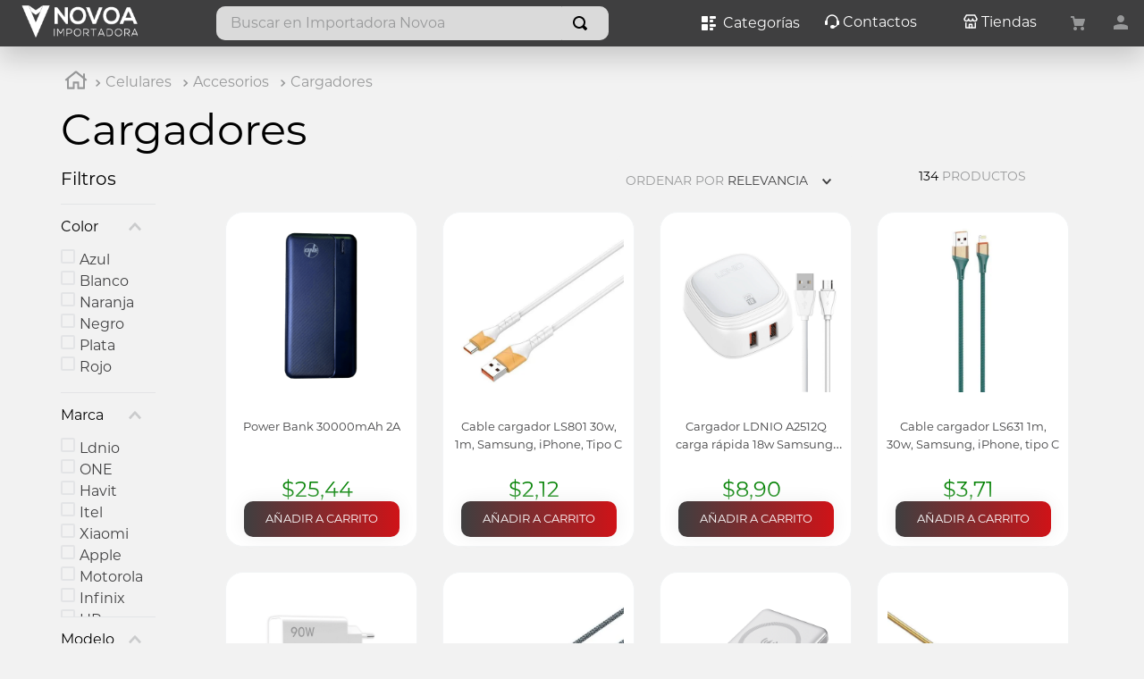

--- FILE ---
content_type: text/html; charset=utf-8
request_url: https://www.google.com/recaptcha/enterprise/anchor?ar=1&k=6LdV7CIpAAAAAPUrHXWlFArQ5hSiNQJk6Ja-vcYM&co=aHR0cHM6Ly93d3cuaW1wb3J0YWRvcmFub3ZvYS5jb206NDQz&hl=es-419&v=PoyoqOPhxBO7pBk68S4YbpHZ&size=invisible&anchor-ms=20000&execute-ms=30000&cb=bv3goxaw6qro
body_size: 48857
content:
<!DOCTYPE HTML><html dir="ltr" lang="es-419"><head><meta http-equiv="Content-Type" content="text/html; charset=UTF-8">
<meta http-equiv="X-UA-Compatible" content="IE=edge">
<title>reCAPTCHA</title>
<style type="text/css">
/* cyrillic-ext */
@font-face {
  font-family: 'Roboto';
  font-style: normal;
  font-weight: 400;
  font-stretch: 100%;
  src: url(//fonts.gstatic.com/s/roboto/v48/KFO7CnqEu92Fr1ME7kSn66aGLdTylUAMa3GUBHMdazTgWw.woff2) format('woff2');
  unicode-range: U+0460-052F, U+1C80-1C8A, U+20B4, U+2DE0-2DFF, U+A640-A69F, U+FE2E-FE2F;
}
/* cyrillic */
@font-face {
  font-family: 'Roboto';
  font-style: normal;
  font-weight: 400;
  font-stretch: 100%;
  src: url(//fonts.gstatic.com/s/roboto/v48/KFO7CnqEu92Fr1ME7kSn66aGLdTylUAMa3iUBHMdazTgWw.woff2) format('woff2');
  unicode-range: U+0301, U+0400-045F, U+0490-0491, U+04B0-04B1, U+2116;
}
/* greek-ext */
@font-face {
  font-family: 'Roboto';
  font-style: normal;
  font-weight: 400;
  font-stretch: 100%;
  src: url(//fonts.gstatic.com/s/roboto/v48/KFO7CnqEu92Fr1ME7kSn66aGLdTylUAMa3CUBHMdazTgWw.woff2) format('woff2');
  unicode-range: U+1F00-1FFF;
}
/* greek */
@font-face {
  font-family: 'Roboto';
  font-style: normal;
  font-weight: 400;
  font-stretch: 100%;
  src: url(//fonts.gstatic.com/s/roboto/v48/KFO7CnqEu92Fr1ME7kSn66aGLdTylUAMa3-UBHMdazTgWw.woff2) format('woff2');
  unicode-range: U+0370-0377, U+037A-037F, U+0384-038A, U+038C, U+038E-03A1, U+03A3-03FF;
}
/* math */
@font-face {
  font-family: 'Roboto';
  font-style: normal;
  font-weight: 400;
  font-stretch: 100%;
  src: url(//fonts.gstatic.com/s/roboto/v48/KFO7CnqEu92Fr1ME7kSn66aGLdTylUAMawCUBHMdazTgWw.woff2) format('woff2');
  unicode-range: U+0302-0303, U+0305, U+0307-0308, U+0310, U+0312, U+0315, U+031A, U+0326-0327, U+032C, U+032F-0330, U+0332-0333, U+0338, U+033A, U+0346, U+034D, U+0391-03A1, U+03A3-03A9, U+03B1-03C9, U+03D1, U+03D5-03D6, U+03F0-03F1, U+03F4-03F5, U+2016-2017, U+2034-2038, U+203C, U+2040, U+2043, U+2047, U+2050, U+2057, U+205F, U+2070-2071, U+2074-208E, U+2090-209C, U+20D0-20DC, U+20E1, U+20E5-20EF, U+2100-2112, U+2114-2115, U+2117-2121, U+2123-214F, U+2190, U+2192, U+2194-21AE, U+21B0-21E5, U+21F1-21F2, U+21F4-2211, U+2213-2214, U+2216-22FF, U+2308-230B, U+2310, U+2319, U+231C-2321, U+2336-237A, U+237C, U+2395, U+239B-23B7, U+23D0, U+23DC-23E1, U+2474-2475, U+25AF, U+25B3, U+25B7, U+25BD, U+25C1, U+25CA, U+25CC, U+25FB, U+266D-266F, U+27C0-27FF, U+2900-2AFF, U+2B0E-2B11, U+2B30-2B4C, U+2BFE, U+3030, U+FF5B, U+FF5D, U+1D400-1D7FF, U+1EE00-1EEFF;
}
/* symbols */
@font-face {
  font-family: 'Roboto';
  font-style: normal;
  font-weight: 400;
  font-stretch: 100%;
  src: url(//fonts.gstatic.com/s/roboto/v48/KFO7CnqEu92Fr1ME7kSn66aGLdTylUAMaxKUBHMdazTgWw.woff2) format('woff2');
  unicode-range: U+0001-000C, U+000E-001F, U+007F-009F, U+20DD-20E0, U+20E2-20E4, U+2150-218F, U+2190, U+2192, U+2194-2199, U+21AF, U+21E6-21F0, U+21F3, U+2218-2219, U+2299, U+22C4-22C6, U+2300-243F, U+2440-244A, U+2460-24FF, U+25A0-27BF, U+2800-28FF, U+2921-2922, U+2981, U+29BF, U+29EB, U+2B00-2BFF, U+4DC0-4DFF, U+FFF9-FFFB, U+10140-1018E, U+10190-1019C, U+101A0, U+101D0-101FD, U+102E0-102FB, U+10E60-10E7E, U+1D2C0-1D2D3, U+1D2E0-1D37F, U+1F000-1F0FF, U+1F100-1F1AD, U+1F1E6-1F1FF, U+1F30D-1F30F, U+1F315, U+1F31C, U+1F31E, U+1F320-1F32C, U+1F336, U+1F378, U+1F37D, U+1F382, U+1F393-1F39F, U+1F3A7-1F3A8, U+1F3AC-1F3AF, U+1F3C2, U+1F3C4-1F3C6, U+1F3CA-1F3CE, U+1F3D4-1F3E0, U+1F3ED, U+1F3F1-1F3F3, U+1F3F5-1F3F7, U+1F408, U+1F415, U+1F41F, U+1F426, U+1F43F, U+1F441-1F442, U+1F444, U+1F446-1F449, U+1F44C-1F44E, U+1F453, U+1F46A, U+1F47D, U+1F4A3, U+1F4B0, U+1F4B3, U+1F4B9, U+1F4BB, U+1F4BF, U+1F4C8-1F4CB, U+1F4D6, U+1F4DA, U+1F4DF, U+1F4E3-1F4E6, U+1F4EA-1F4ED, U+1F4F7, U+1F4F9-1F4FB, U+1F4FD-1F4FE, U+1F503, U+1F507-1F50B, U+1F50D, U+1F512-1F513, U+1F53E-1F54A, U+1F54F-1F5FA, U+1F610, U+1F650-1F67F, U+1F687, U+1F68D, U+1F691, U+1F694, U+1F698, U+1F6AD, U+1F6B2, U+1F6B9-1F6BA, U+1F6BC, U+1F6C6-1F6CF, U+1F6D3-1F6D7, U+1F6E0-1F6EA, U+1F6F0-1F6F3, U+1F6F7-1F6FC, U+1F700-1F7FF, U+1F800-1F80B, U+1F810-1F847, U+1F850-1F859, U+1F860-1F887, U+1F890-1F8AD, U+1F8B0-1F8BB, U+1F8C0-1F8C1, U+1F900-1F90B, U+1F93B, U+1F946, U+1F984, U+1F996, U+1F9E9, U+1FA00-1FA6F, U+1FA70-1FA7C, U+1FA80-1FA89, U+1FA8F-1FAC6, U+1FACE-1FADC, U+1FADF-1FAE9, U+1FAF0-1FAF8, U+1FB00-1FBFF;
}
/* vietnamese */
@font-face {
  font-family: 'Roboto';
  font-style: normal;
  font-weight: 400;
  font-stretch: 100%;
  src: url(//fonts.gstatic.com/s/roboto/v48/KFO7CnqEu92Fr1ME7kSn66aGLdTylUAMa3OUBHMdazTgWw.woff2) format('woff2');
  unicode-range: U+0102-0103, U+0110-0111, U+0128-0129, U+0168-0169, U+01A0-01A1, U+01AF-01B0, U+0300-0301, U+0303-0304, U+0308-0309, U+0323, U+0329, U+1EA0-1EF9, U+20AB;
}
/* latin-ext */
@font-face {
  font-family: 'Roboto';
  font-style: normal;
  font-weight: 400;
  font-stretch: 100%;
  src: url(//fonts.gstatic.com/s/roboto/v48/KFO7CnqEu92Fr1ME7kSn66aGLdTylUAMa3KUBHMdazTgWw.woff2) format('woff2');
  unicode-range: U+0100-02BA, U+02BD-02C5, U+02C7-02CC, U+02CE-02D7, U+02DD-02FF, U+0304, U+0308, U+0329, U+1D00-1DBF, U+1E00-1E9F, U+1EF2-1EFF, U+2020, U+20A0-20AB, U+20AD-20C0, U+2113, U+2C60-2C7F, U+A720-A7FF;
}
/* latin */
@font-face {
  font-family: 'Roboto';
  font-style: normal;
  font-weight: 400;
  font-stretch: 100%;
  src: url(//fonts.gstatic.com/s/roboto/v48/KFO7CnqEu92Fr1ME7kSn66aGLdTylUAMa3yUBHMdazQ.woff2) format('woff2');
  unicode-range: U+0000-00FF, U+0131, U+0152-0153, U+02BB-02BC, U+02C6, U+02DA, U+02DC, U+0304, U+0308, U+0329, U+2000-206F, U+20AC, U+2122, U+2191, U+2193, U+2212, U+2215, U+FEFF, U+FFFD;
}
/* cyrillic-ext */
@font-face {
  font-family: 'Roboto';
  font-style: normal;
  font-weight: 500;
  font-stretch: 100%;
  src: url(//fonts.gstatic.com/s/roboto/v48/KFO7CnqEu92Fr1ME7kSn66aGLdTylUAMa3GUBHMdazTgWw.woff2) format('woff2');
  unicode-range: U+0460-052F, U+1C80-1C8A, U+20B4, U+2DE0-2DFF, U+A640-A69F, U+FE2E-FE2F;
}
/* cyrillic */
@font-face {
  font-family: 'Roboto';
  font-style: normal;
  font-weight: 500;
  font-stretch: 100%;
  src: url(//fonts.gstatic.com/s/roboto/v48/KFO7CnqEu92Fr1ME7kSn66aGLdTylUAMa3iUBHMdazTgWw.woff2) format('woff2');
  unicode-range: U+0301, U+0400-045F, U+0490-0491, U+04B0-04B1, U+2116;
}
/* greek-ext */
@font-face {
  font-family: 'Roboto';
  font-style: normal;
  font-weight: 500;
  font-stretch: 100%;
  src: url(//fonts.gstatic.com/s/roboto/v48/KFO7CnqEu92Fr1ME7kSn66aGLdTylUAMa3CUBHMdazTgWw.woff2) format('woff2');
  unicode-range: U+1F00-1FFF;
}
/* greek */
@font-face {
  font-family: 'Roboto';
  font-style: normal;
  font-weight: 500;
  font-stretch: 100%;
  src: url(//fonts.gstatic.com/s/roboto/v48/KFO7CnqEu92Fr1ME7kSn66aGLdTylUAMa3-UBHMdazTgWw.woff2) format('woff2');
  unicode-range: U+0370-0377, U+037A-037F, U+0384-038A, U+038C, U+038E-03A1, U+03A3-03FF;
}
/* math */
@font-face {
  font-family: 'Roboto';
  font-style: normal;
  font-weight: 500;
  font-stretch: 100%;
  src: url(//fonts.gstatic.com/s/roboto/v48/KFO7CnqEu92Fr1ME7kSn66aGLdTylUAMawCUBHMdazTgWw.woff2) format('woff2');
  unicode-range: U+0302-0303, U+0305, U+0307-0308, U+0310, U+0312, U+0315, U+031A, U+0326-0327, U+032C, U+032F-0330, U+0332-0333, U+0338, U+033A, U+0346, U+034D, U+0391-03A1, U+03A3-03A9, U+03B1-03C9, U+03D1, U+03D5-03D6, U+03F0-03F1, U+03F4-03F5, U+2016-2017, U+2034-2038, U+203C, U+2040, U+2043, U+2047, U+2050, U+2057, U+205F, U+2070-2071, U+2074-208E, U+2090-209C, U+20D0-20DC, U+20E1, U+20E5-20EF, U+2100-2112, U+2114-2115, U+2117-2121, U+2123-214F, U+2190, U+2192, U+2194-21AE, U+21B0-21E5, U+21F1-21F2, U+21F4-2211, U+2213-2214, U+2216-22FF, U+2308-230B, U+2310, U+2319, U+231C-2321, U+2336-237A, U+237C, U+2395, U+239B-23B7, U+23D0, U+23DC-23E1, U+2474-2475, U+25AF, U+25B3, U+25B7, U+25BD, U+25C1, U+25CA, U+25CC, U+25FB, U+266D-266F, U+27C0-27FF, U+2900-2AFF, U+2B0E-2B11, U+2B30-2B4C, U+2BFE, U+3030, U+FF5B, U+FF5D, U+1D400-1D7FF, U+1EE00-1EEFF;
}
/* symbols */
@font-face {
  font-family: 'Roboto';
  font-style: normal;
  font-weight: 500;
  font-stretch: 100%;
  src: url(//fonts.gstatic.com/s/roboto/v48/KFO7CnqEu92Fr1ME7kSn66aGLdTylUAMaxKUBHMdazTgWw.woff2) format('woff2');
  unicode-range: U+0001-000C, U+000E-001F, U+007F-009F, U+20DD-20E0, U+20E2-20E4, U+2150-218F, U+2190, U+2192, U+2194-2199, U+21AF, U+21E6-21F0, U+21F3, U+2218-2219, U+2299, U+22C4-22C6, U+2300-243F, U+2440-244A, U+2460-24FF, U+25A0-27BF, U+2800-28FF, U+2921-2922, U+2981, U+29BF, U+29EB, U+2B00-2BFF, U+4DC0-4DFF, U+FFF9-FFFB, U+10140-1018E, U+10190-1019C, U+101A0, U+101D0-101FD, U+102E0-102FB, U+10E60-10E7E, U+1D2C0-1D2D3, U+1D2E0-1D37F, U+1F000-1F0FF, U+1F100-1F1AD, U+1F1E6-1F1FF, U+1F30D-1F30F, U+1F315, U+1F31C, U+1F31E, U+1F320-1F32C, U+1F336, U+1F378, U+1F37D, U+1F382, U+1F393-1F39F, U+1F3A7-1F3A8, U+1F3AC-1F3AF, U+1F3C2, U+1F3C4-1F3C6, U+1F3CA-1F3CE, U+1F3D4-1F3E0, U+1F3ED, U+1F3F1-1F3F3, U+1F3F5-1F3F7, U+1F408, U+1F415, U+1F41F, U+1F426, U+1F43F, U+1F441-1F442, U+1F444, U+1F446-1F449, U+1F44C-1F44E, U+1F453, U+1F46A, U+1F47D, U+1F4A3, U+1F4B0, U+1F4B3, U+1F4B9, U+1F4BB, U+1F4BF, U+1F4C8-1F4CB, U+1F4D6, U+1F4DA, U+1F4DF, U+1F4E3-1F4E6, U+1F4EA-1F4ED, U+1F4F7, U+1F4F9-1F4FB, U+1F4FD-1F4FE, U+1F503, U+1F507-1F50B, U+1F50D, U+1F512-1F513, U+1F53E-1F54A, U+1F54F-1F5FA, U+1F610, U+1F650-1F67F, U+1F687, U+1F68D, U+1F691, U+1F694, U+1F698, U+1F6AD, U+1F6B2, U+1F6B9-1F6BA, U+1F6BC, U+1F6C6-1F6CF, U+1F6D3-1F6D7, U+1F6E0-1F6EA, U+1F6F0-1F6F3, U+1F6F7-1F6FC, U+1F700-1F7FF, U+1F800-1F80B, U+1F810-1F847, U+1F850-1F859, U+1F860-1F887, U+1F890-1F8AD, U+1F8B0-1F8BB, U+1F8C0-1F8C1, U+1F900-1F90B, U+1F93B, U+1F946, U+1F984, U+1F996, U+1F9E9, U+1FA00-1FA6F, U+1FA70-1FA7C, U+1FA80-1FA89, U+1FA8F-1FAC6, U+1FACE-1FADC, U+1FADF-1FAE9, U+1FAF0-1FAF8, U+1FB00-1FBFF;
}
/* vietnamese */
@font-face {
  font-family: 'Roboto';
  font-style: normal;
  font-weight: 500;
  font-stretch: 100%;
  src: url(//fonts.gstatic.com/s/roboto/v48/KFO7CnqEu92Fr1ME7kSn66aGLdTylUAMa3OUBHMdazTgWw.woff2) format('woff2');
  unicode-range: U+0102-0103, U+0110-0111, U+0128-0129, U+0168-0169, U+01A0-01A1, U+01AF-01B0, U+0300-0301, U+0303-0304, U+0308-0309, U+0323, U+0329, U+1EA0-1EF9, U+20AB;
}
/* latin-ext */
@font-face {
  font-family: 'Roboto';
  font-style: normal;
  font-weight: 500;
  font-stretch: 100%;
  src: url(//fonts.gstatic.com/s/roboto/v48/KFO7CnqEu92Fr1ME7kSn66aGLdTylUAMa3KUBHMdazTgWw.woff2) format('woff2');
  unicode-range: U+0100-02BA, U+02BD-02C5, U+02C7-02CC, U+02CE-02D7, U+02DD-02FF, U+0304, U+0308, U+0329, U+1D00-1DBF, U+1E00-1E9F, U+1EF2-1EFF, U+2020, U+20A0-20AB, U+20AD-20C0, U+2113, U+2C60-2C7F, U+A720-A7FF;
}
/* latin */
@font-face {
  font-family: 'Roboto';
  font-style: normal;
  font-weight: 500;
  font-stretch: 100%;
  src: url(//fonts.gstatic.com/s/roboto/v48/KFO7CnqEu92Fr1ME7kSn66aGLdTylUAMa3yUBHMdazQ.woff2) format('woff2');
  unicode-range: U+0000-00FF, U+0131, U+0152-0153, U+02BB-02BC, U+02C6, U+02DA, U+02DC, U+0304, U+0308, U+0329, U+2000-206F, U+20AC, U+2122, U+2191, U+2193, U+2212, U+2215, U+FEFF, U+FFFD;
}
/* cyrillic-ext */
@font-face {
  font-family: 'Roboto';
  font-style: normal;
  font-weight: 900;
  font-stretch: 100%;
  src: url(//fonts.gstatic.com/s/roboto/v48/KFO7CnqEu92Fr1ME7kSn66aGLdTylUAMa3GUBHMdazTgWw.woff2) format('woff2');
  unicode-range: U+0460-052F, U+1C80-1C8A, U+20B4, U+2DE0-2DFF, U+A640-A69F, U+FE2E-FE2F;
}
/* cyrillic */
@font-face {
  font-family: 'Roboto';
  font-style: normal;
  font-weight: 900;
  font-stretch: 100%;
  src: url(//fonts.gstatic.com/s/roboto/v48/KFO7CnqEu92Fr1ME7kSn66aGLdTylUAMa3iUBHMdazTgWw.woff2) format('woff2');
  unicode-range: U+0301, U+0400-045F, U+0490-0491, U+04B0-04B1, U+2116;
}
/* greek-ext */
@font-face {
  font-family: 'Roboto';
  font-style: normal;
  font-weight: 900;
  font-stretch: 100%;
  src: url(//fonts.gstatic.com/s/roboto/v48/KFO7CnqEu92Fr1ME7kSn66aGLdTylUAMa3CUBHMdazTgWw.woff2) format('woff2');
  unicode-range: U+1F00-1FFF;
}
/* greek */
@font-face {
  font-family: 'Roboto';
  font-style: normal;
  font-weight: 900;
  font-stretch: 100%;
  src: url(//fonts.gstatic.com/s/roboto/v48/KFO7CnqEu92Fr1ME7kSn66aGLdTylUAMa3-UBHMdazTgWw.woff2) format('woff2');
  unicode-range: U+0370-0377, U+037A-037F, U+0384-038A, U+038C, U+038E-03A1, U+03A3-03FF;
}
/* math */
@font-face {
  font-family: 'Roboto';
  font-style: normal;
  font-weight: 900;
  font-stretch: 100%;
  src: url(//fonts.gstatic.com/s/roboto/v48/KFO7CnqEu92Fr1ME7kSn66aGLdTylUAMawCUBHMdazTgWw.woff2) format('woff2');
  unicode-range: U+0302-0303, U+0305, U+0307-0308, U+0310, U+0312, U+0315, U+031A, U+0326-0327, U+032C, U+032F-0330, U+0332-0333, U+0338, U+033A, U+0346, U+034D, U+0391-03A1, U+03A3-03A9, U+03B1-03C9, U+03D1, U+03D5-03D6, U+03F0-03F1, U+03F4-03F5, U+2016-2017, U+2034-2038, U+203C, U+2040, U+2043, U+2047, U+2050, U+2057, U+205F, U+2070-2071, U+2074-208E, U+2090-209C, U+20D0-20DC, U+20E1, U+20E5-20EF, U+2100-2112, U+2114-2115, U+2117-2121, U+2123-214F, U+2190, U+2192, U+2194-21AE, U+21B0-21E5, U+21F1-21F2, U+21F4-2211, U+2213-2214, U+2216-22FF, U+2308-230B, U+2310, U+2319, U+231C-2321, U+2336-237A, U+237C, U+2395, U+239B-23B7, U+23D0, U+23DC-23E1, U+2474-2475, U+25AF, U+25B3, U+25B7, U+25BD, U+25C1, U+25CA, U+25CC, U+25FB, U+266D-266F, U+27C0-27FF, U+2900-2AFF, U+2B0E-2B11, U+2B30-2B4C, U+2BFE, U+3030, U+FF5B, U+FF5D, U+1D400-1D7FF, U+1EE00-1EEFF;
}
/* symbols */
@font-face {
  font-family: 'Roboto';
  font-style: normal;
  font-weight: 900;
  font-stretch: 100%;
  src: url(//fonts.gstatic.com/s/roboto/v48/KFO7CnqEu92Fr1ME7kSn66aGLdTylUAMaxKUBHMdazTgWw.woff2) format('woff2');
  unicode-range: U+0001-000C, U+000E-001F, U+007F-009F, U+20DD-20E0, U+20E2-20E4, U+2150-218F, U+2190, U+2192, U+2194-2199, U+21AF, U+21E6-21F0, U+21F3, U+2218-2219, U+2299, U+22C4-22C6, U+2300-243F, U+2440-244A, U+2460-24FF, U+25A0-27BF, U+2800-28FF, U+2921-2922, U+2981, U+29BF, U+29EB, U+2B00-2BFF, U+4DC0-4DFF, U+FFF9-FFFB, U+10140-1018E, U+10190-1019C, U+101A0, U+101D0-101FD, U+102E0-102FB, U+10E60-10E7E, U+1D2C0-1D2D3, U+1D2E0-1D37F, U+1F000-1F0FF, U+1F100-1F1AD, U+1F1E6-1F1FF, U+1F30D-1F30F, U+1F315, U+1F31C, U+1F31E, U+1F320-1F32C, U+1F336, U+1F378, U+1F37D, U+1F382, U+1F393-1F39F, U+1F3A7-1F3A8, U+1F3AC-1F3AF, U+1F3C2, U+1F3C4-1F3C6, U+1F3CA-1F3CE, U+1F3D4-1F3E0, U+1F3ED, U+1F3F1-1F3F3, U+1F3F5-1F3F7, U+1F408, U+1F415, U+1F41F, U+1F426, U+1F43F, U+1F441-1F442, U+1F444, U+1F446-1F449, U+1F44C-1F44E, U+1F453, U+1F46A, U+1F47D, U+1F4A3, U+1F4B0, U+1F4B3, U+1F4B9, U+1F4BB, U+1F4BF, U+1F4C8-1F4CB, U+1F4D6, U+1F4DA, U+1F4DF, U+1F4E3-1F4E6, U+1F4EA-1F4ED, U+1F4F7, U+1F4F9-1F4FB, U+1F4FD-1F4FE, U+1F503, U+1F507-1F50B, U+1F50D, U+1F512-1F513, U+1F53E-1F54A, U+1F54F-1F5FA, U+1F610, U+1F650-1F67F, U+1F687, U+1F68D, U+1F691, U+1F694, U+1F698, U+1F6AD, U+1F6B2, U+1F6B9-1F6BA, U+1F6BC, U+1F6C6-1F6CF, U+1F6D3-1F6D7, U+1F6E0-1F6EA, U+1F6F0-1F6F3, U+1F6F7-1F6FC, U+1F700-1F7FF, U+1F800-1F80B, U+1F810-1F847, U+1F850-1F859, U+1F860-1F887, U+1F890-1F8AD, U+1F8B0-1F8BB, U+1F8C0-1F8C1, U+1F900-1F90B, U+1F93B, U+1F946, U+1F984, U+1F996, U+1F9E9, U+1FA00-1FA6F, U+1FA70-1FA7C, U+1FA80-1FA89, U+1FA8F-1FAC6, U+1FACE-1FADC, U+1FADF-1FAE9, U+1FAF0-1FAF8, U+1FB00-1FBFF;
}
/* vietnamese */
@font-face {
  font-family: 'Roboto';
  font-style: normal;
  font-weight: 900;
  font-stretch: 100%;
  src: url(//fonts.gstatic.com/s/roboto/v48/KFO7CnqEu92Fr1ME7kSn66aGLdTylUAMa3OUBHMdazTgWw.woff2) format('woff2');
  unicode-range: U+0102-0103, U+0110-0111, U+0128-0129, U+0168-0169, U+01A0-01A1, U+01AF-01B0, U+0300-0301, U+0303-0304, U+0308-0309, U+0323, U+0329, U+1EA0-1EF9, U+20AB;
}
/* latin-ext */
@font-face {
  font-family: 'Roboto';
  font-style: normal;
  font-weight: 900;
  font-stretch: 100%;
  src: url(//fonts.gstatic.com/s/roboto/v48/KFO7CnqEu92Fr1ME7kSn66aGLdTylUAMa3KUBHMdazTgWw.woff2) format('woff2');
  unicode-range: U+0100-02BA, U+02BD-02C5, U+02C7-02CC, U+02CE-02D7, U+02DD-02FF, U+0304, U+0308, U+0329, U+1D00-1DBF, U+1E00-1E9F, U+1EF2-1EFF, U+2020, U+20A0-20AB, U+20AD-20C0, U+2113, U+2C60-2C7F, U+A720-A7FF;
}
/* latin */
@font-face {
  font-family: 'Roboto';
  font-style: normal;
  font-weight: 900;
  font-stretch: 100%;
  src: url(//fonts.gstatic.com/s/roboto/v48/KFO7CnqEu92Fr1ME7kSn66aGLdTylUAMa3yUBHMdazQ.woff2) format('woff2');
  unicode-range: U+0000-00FF, U+0131, U+0152-0153, U+02BB-02BC, U+02C6, U+02DA, U+02DC, U+0304, U+0308, U+0329, U+2000-206F, U+20AC, U+2122, U+2191, U+2193, U+2212, U+2215, U+FEFF, U+FFFD;
}

</style>
<link rel="stylesheet" type="text/css" href="https://www.gstatic.com/recaptcha/releases/PoyoqOPhxBO7pBk68S4YbpHZ/styles__ltr.css">
<script nonce="3cAS4vea_J3f_1fnjrMmZw" type="text/javascript">window['__recaptcha_api'] = 'https://www.google.com/recaptcha/enterprise/';</script>
<script type="text/javascript" src="https://www.gstatic.com/recaptcha/releases/PoyoqOPhxBO7pBk68S4YbpHZ/recaptcha__es_419.js" nonce="3cAS4vea_J3f_1fnjrMmZw">
      
    </script></head>
<body><div id="rc-anchor-alert" class="rc-anchor-alert"></div>
<input type="hidden" id="recaptcha-token" value="[base64]">
<script type="text/javascript" nonce="3cAS4vea_J3f_1fnjrMmZw">
      recaptcha.anchor.Main.init("[\x22ainput\x22,[\x22bgdata\x22,\x22\x22,\[base64]/[base64]/[base64]/bmV3IHJbeF0oY1swXSk6RT09Mj9uZXcgclt4XShjWzBdLGNbMV0pOkU9PTM/bmV3IHJbeF0oY1swXSxjWzFdLGNbMl0pOkU9PTQ/[base64]/[base64]/[base64]/[base64]/[base64]/[base64]/[base64]/[base64]\x22,\[base64]\x22,\[base64]/Cv8O+woXDvzkRWSdFwoFBDsKNw7RDaMOgwql7wr5JX8OQCxVMwp7DtMKEIMOMw75XaT/[base64]/[base64]/w6F9wq9Lw4DDhcKbbMKKwp/[base64]/CjcOMSzfCnBYLwrfCnHIhwpJUw7bDicKAw6IYL8O2wpHDlkzDrm7DvMKcMktFacOpw5LDjsKiCWVBw6bCk8KdwqhcL8Oww6TDl0hcw43Dsxc6wovDvSo2wo5tA8K2wrkew5lldsOxe2jCmAFdd8K5wpTCkcOAw73CvsO1w6Vodi/[base64]/UlE4wqd3DXR0IsKnekrCsGwXMUg9w77DucOtWMOJfMOyw4cow4ZWw5zDoMOkwqPClcOVET7DmXzDiAZfUgPCvsOCwpsfbRwIw6XCqQZpwp/Cu8KZGMOGwoQ+wqVNwpYPwrhWwp3DsmfCmxfDtwvDqDzCmj1PE8O7AsK2dmDDgAHDqiwzPsKxw7bCqsKWw4ojXMO5KcOkwpPCjcKZBWHDj8OBwp8bwqoYw6HDqsOjchHCv8KQP8OAw7rChMK/wo8iwocWHwPDpcKcVXjCoyrCklRrbmxaRcOiw5PDsXdHPn/DsMKlNsKNB8OlKg4/fXIFOF7CpULDscKYw6rDksK5woVtw6TDsTfCpx3Chz7CrMOQw5zCv8O8wqIQwpguOj1CblRhw4HDhE/CohXCjCbCpsKGPSZSX1RswqU3wqtMYsKzw6N6R3bCn8Oiw5LDs8KmMsOoV8OawrLCjcKYwovCkG3CscKPwo3DscKWJDU9wrbCnsKuwrrDonI7w6/Dp8OfwoPCrB0kwr5BBMKCCgzCh8Kfw54+a8OmOH7DgFR0Amx2ecKWw7RBNivDp3HCgSpMM1EgaSfDiMOzwpLCkSzCkSspNgpRwq5/EHYDwr7ChsKIwqZDw610w7fDl8Khwqwow5xAwqPDjRPCshvCgMKawrLCujHCjX/DgcOVwoUmw5tGwoIEB8OEwozDjnULWcKOw4EQbMOnK8Ord8O4LA9pbMKmCsOGNmIkTG5Ww4Jvw6fCknU4NcKiC1ksw6JxPX/ChBnDssOEwrUswrDCqsK/wo/DpE/DoUQnwoUfbsOsw6Rtw6TDhsOdMcKyw73CmxYFw6oIHsOQw6s8QFAMw6LDiMKsLsOlw7IwbizCvcOkQMKIw7rCicONw45VCcOhwrzCuMKPVcK0cBPDjMOJwoXCnDrDqyzCusKIwrPCmMOYfcOiwr/CrMO9UFfClEnDsQ/Dh8OcwrxswrTDuREIw5F5wrVUPMKiwpzChhzDkcKzEcK+JRRWGsK4CyvCt8OqKxdCBcK9EsKVw6NIwrXCkTxfMMOywoEPRSPDhcKKw7LDt8KawrRSw7/Ct3oafcKVw6hoUBzDusKoUcKjwoXDnsObcsOHPsKVwodabUcRwq/[base64]/CusOuYsOSwoAnw49ew5oeTXDCiFhXLWheX2zCnSzDj8Omwq48wp/CscOPXMKQw48rw5HDnmDDgwHDqAJrX25KLsOSF1BQwoTCsWpoEsOWw4NBQlrDnVlIw644w7luMQ7CsDEww7rDs8KBwoBZMMKSw5xRKGDDiW5NflUHwr/[base64]/[base64]/LsKsw4F1woETWXdAVVQaAh7CsMOJH2ULw7XCgMKIMsOEKmrDnS/[base64]/[base64]/CucOmw754wpTChht3w4tpwrwdw5pNw4jDjMOYCsO3wrg4wrQEA8KkMMKFXnTDnCXDs8OecsO7acKPwrAOw7t/[base64]/[base64]/[base64]/DscKwOQ3CvwlCw7PDq2jDpVspw7ZFw7nCkg4BbQBkw5TDmkcQwqDDscKMw6ckwos1w47CucK2TiYdNhfDom1cBcKENsOGMF/ClsOaGAhjw5PDgsOiw5bCnGPDq8K+TkZOwoRfwobCkVHDvMOhw73Cs8K8wr7DucKIwpVtdcK4KVRFwrk3fnQ2w5AQw6HCmMOPwrB1AcKGLcOGJMKSTlLDkEzDuSUPw7DCp8OzWAEUTETDoHU2Cx7DjcOaYy3CrT/CnyzCkEwvw7haSTfCkMOJR8K6w5TCqcKOw7rCjU8EIcKOSRnDicKTw6jDlQHCvQbClMOeYcOdR8Khw4lDw6XClB5/BFhUw79DwrRMJk9UbV09w6Iow6V6w7/DsHQkA3jCqMKDw4Vrwossw7LCtcOtwp/DlMKQFMOiWAcpw5hOwqNjwqIYwoNawqfDoXzClG/CucOkw7lfKERUwrfDtMKdLcOVfSRkwrpYEl47ScKRSSExfcOpIcOkw7bDt8KHAmzCksKjdQxeYWdaw6/ChDXDj13CvkcLcMKwdALCv2Q6b8KICsO0NMOKw73DusK2cWUBw5vDk8Oow6kmA0x5BTLCgwZJwqbCosOfU3rDlnhAEg3CoVLDjsKINAN9aFXDlkctw7kKwpnCpsOiwpbDpVnDksKZCMOcw4fClRoDw6/CqHPDhVk4XHTDiQhvw7IpEMOuwr8Xw6x/w7INwp4jw7xiAMKgw4Q+wonDuR0fOijCn8KIYsKlJcOvwpFEIMOpbHLCg0Nuw6rCoxPDkxtrw60awr8SOxcvBj/[base64]/CrQ/DicKCMD7DqnhvwpHCkXzDt0zDq8KRAxHDoF7CiMKZUFcMw74+w482O8ONegEPw4HCtnfCmMOaKFHChwnCnTVbwrHDokvClcOYwp7CoztYb8K7WcKZw7pqS8KSw783e8KqwqzChClUaAYdCEjDtRNuw5QfZ34XegZmw4kAwp3DkjJeDcOrbCbDryLCr1/DqMKsNcK+w6ZXBTAdwoksWl09V8OTTHEJw4PDqDJJw7ZpR8KlGgEBCcOFwqrDgsOswpLCnsONScOXwoojUMKRw5LCqcOhwrnDjmUQVwfDjEQiwp/DjnzDqSsJwosuL8K/wqDDnsOZw7rCgMORBSPDuSMgw5TDqMOgM8Ogw7wTw7PDsnrDgibDmnjCjEd1YcOSVB7Dti1uw6TDn309wpNfw4UzKFrDpMOpEMK/C8KGcMO1Z8KKKMO+BylODMKTVcO0cUETw4XChDvDlW7CpCHDlkXDh1g7w6B1AcKPRl0Bw4LDkwpyFBvCp1kvwqPDsWrDlMKVw7/Cq1wuw7rCoQEdw5nCocOowpvDo8KpLUvCp8KpNGEgwoQkw7B+wqrDl2DCqSDDm08UV8K9wokSXMKJwo4AUFzCgsOuGgFkDMKlw4jDgiHCpy5VIGt3w6zClMONZcKEw6Awwo8JwpQrwqQ/bMKtwrPCqMKsMXzDt8OfwpfDh8OhOmvDrcKAw6XCkhPDrmHCucKgTAo5G8K1w7FIwonDnFnCgcOTKMKNUQfDvk3DjsKyYMOILhQUw75FLcOuwogqVsKmJA18wqfCrcOxwql4wqc0cz/DkV4+wrjDosKRwqDDtMKpwqFcEhPCqsKdD1YuwpTCisK+Ki4aBcODwpTCnDLDqMOCHkhawrLCsMKFYMOxUWDCj8OFw4fDsMOjw6jDuUZQw79mcj9/w6JNdmc1JX3Dp8O3CznCrG/[base64]/wodCwqfDuF/[base64]/CpD7ColnCgMKkw5hNVk5dHcKDw5/DrnrDlcO3MizDvngpwqHCvsOBwpM7wrXCs8OVwrLDjQnDjSo0THrCkBogFMKKUsOBwqEQeMKmc8OGRm4mw73CrsOZfD/DkMKNw7oDDXXCqcOuw6EkwqkLIMKIIcKOEFTDlA1iMsKyw7jDiR1MDsOqG8Khw5M+Q8KpwpgqA1Ytwqs3WkTCssOGw5ZrPAvDvHlheTbDiQwUKcOPwq/CoxAVw6XDg8Kpw7BSDcKQw47DhsOANMOww7HDujvDsUl+LcKwwox8w41RLMO0w4weYsKPw7vCv3RaAGjDqjk3aHd1wrjCjHHCnsKAw5PDumhjY8KPf1/[base64]/Ds8ORwoTDlMKDwoduOTIYMEpyak/CnQrDgcOCw67DqcKmEcKpw69GLyTCjGkCTznDr01LVsOUGMKDGGPCvlTDsAjCmUvCgTfDsMOXL1p2w6vDssObO2PCj8KdVMKOwph3w6XCiMKRwpfChcOBwpvDmcOFEMKIcEHDs8KFY1UOw6vDq3/Cl8OnJsK2wq4fwqzCkcOSwrwIwq/Cjio5PMOCwpg3N0AjfT4TVlI5RcOOw6NVbyHDiR3CqU8UCHnDnsOSw7pKVlg0wpYbah9gIgNfwr9zw4Y5w5A3w6HCugDDgm7CtRbCribDuE1+OGsbd1TCkzhcMMOdwr/DpT/ChcKIVsObKcOcw5rDhcK8K8KOw4JOwpzCtAfDpMKbRRInJx8bwpMaAAkQw7kMwoU3X8KDG8O4w7IiCETDlU3DlVzCq8Ogw5NUYRNgwoLDtsK5K8O5IMKnworCncKEaFZWLR/CvHnCiMKaHsOAQMOzBUrCsMK+UMOefsK8I8OLw4vDtiPDq34Mc8OCwrbCrkPDkiQMwoPCvsOkwr3CusKmdWnCs8K7w70Cw4TCr8Otwp7DnFHDisOdwpTDiBzDr8KbwqLDuWzDqMKcQDPDs8K/wqHDqkvDnCjDkyAMw6c/PsOQccOxwovCggTDlcOQw7dSW8KMwrLCscKKdGcswo/DqXLCrsKLwq1awrYFGcK/KsKEKsOWZ2E1w5N8TsKywr7CjXDCsDNCwr7ClsKKGcOzw4UqacK9WmALwrVRwp44RcKdJcOvZsO4YDN0w4zCpsKwHhUrSmt4JmVkR2DDhW0hXMKAYsOfwrzCrsKSSCQwR8O/[base64]/DqiggwqfCr8KPQ8OrFsKMIMK6wr3DinvCmsKDwrHCk8KIYnR0w4zDnsOHw7TCtAs2e8Ouw6jCmipRwrvCuMK/w6DDpMOPwpHDsMOfIcOgworCim/Dl2HDnQFcw7x7wrPCj3MHwqLDjsKsw43DpyRhHTlcIcOpc8KWYMOgasKWeiRNwpRuw7IhwrB8NnPDvwoiMcKhJ8KTw58UwoPDtMKiSG/CpQsAw6wXwr7CtlpNwp59wp5GAQPDlQVnPk4Jw43DtsOACcKmCFbDqMO4woNaw4rCnsOsdMK7wqxUw5M7Hmo5wqZfClLCiSnCmnjDi1XDkDTCgFFCw4nDvQ/DrMO0w7rChwzCpsORVwBCwp1ww74Ewo7DmMOXRjBDwrIcwoBCL8K6AcO8YMOpRGhOUMKyEwzDlMOSbcKwWTdkwrvDj8OZw77Du8KCPGsJw5gNFj7DoF/DrMOfJsKcwpXDsTTDt8Oyw61ww58WwqFIwrRqw4/CjAt/w7UUbw0kwpnDrcK5w67Cu8KkwpjCg8KHw5ApYmUiEsKIw7ERZktfNAFxMnHDrcKqwrE/C8KYw4EvWsKrc0TCtFrDicK7wqDDoGVawrzClwQBOMKtw7zDoWcPI8OZUirDvMOKw4vDicK5JsOZXsOPwoDCjhnDqydCBzPDsMKdP8KvwrDCrWHDiMK+wqlJw6nCsG/CqU/CvcOCSMOqw4xyVMOIw4zCiMO5wpdbw6zDhU7Csx1zZmQRI3gBQ8KRdnPChT/DqMOPwr3Dt8Ojw7klw4vCjRVmwo50wqDChsK0dQ1pNMKTJ8O8WsKOwq/Dp8O2w6TCiCHDkw11KsO5D8K4XsKBL8O2woXDuWIKwpDCp3B+wpMUw5cHwpvDvcKTwqHDnXPDtFbDhMOjGynDrA/DmsOOMVwow6tAw73Dk8KJw4xTHD3DtMO3GUwmSUE9CsOIwrRUwpd5LyxCw6p/woPCosOtw7HDicKYwpdbcsKJw6RCw7fDusO4w4pgW8OfAinCksOmwq9ADMKxw5LCnMOGUcKhw70yw5B2w7YrwrTDucKBw4ICw6zCkC/DnFV4w6XDtHjCqUo/cWbCpFnDocOOwpLCkVjCnsKxw6XDuVzDj8O4esOUw5rCv8OuZR9vwoDDpMODAEjDnk55w7TDtxUnwq4VLU7DtRZ8w6wQEzfDtRfDpnTCkF51YHIsGMO7w7FdGsKHMSbDqcOHwr3DmcO2BMOYacKfwp/[base64]/CshzCmMOhworDklzCpHHCq8Oqw79+w5B5wpFiwoHCgMKBw7HCvSdaw6xFY3PDgsO0w55rXlsMeWV/fG/[base64]/[base64]/CoE5hwoDCk0N8wqrCkcOydTdoWA3DrD7Ckw8PTDFCwoN9wp08I8OKw4/CksK0RVUcwpxvUgvCssOfwrE0wpF3worCnlPCncK0HEHClDloXsOlYQPDnQQce8Kqw7RqN15pWMOzwr5XLsKdG8OsHmVvF1DCp8O9fMOJbU/Cj8KEBjjCvynCkRJZw4XDsmYxTMOLw4fDiW0GHQkMwqrDncO8PFYpO8OiTcKxw5DCgC3Dp8O6NMOPw5AIw6LCgcKnw4rDhnDDvFjDucOiw4TCnm/CuHbCisKnw50jw4x8w7Buazl0w6HDn8Kawo0EwrTDlcORAMOFwo0RG8OCw4dUDyXCpG1fw6RFw4x+w5c5wpXDuMOSIUTDtTrDjTvCkBDDu8KtwrfCk8OoZMOXVsOBYWBkw4Viw4PCsE/[base64]/DlMK8w71Tw7xqwo3Cm8KnLkYZWcOAYjbCljHCmMO6w7BEcF3ClMKZDUHDicKuw7wzw7Bvwot2L1/DlsOtG8K9WMKMf19/wp7DqlU9AQzChQIkFMO9FE9Kw5LCicK5OjTDi8OBN8OYw6XCnMO4H8OFwoUGw5fDncKRJcOow5TCssKMH8KPfl/DjR3DnRtjcMKfw7fCvsOhwql1woE8M8KOwot8Ni7ChwZANcOBXMOBdAlDw7RWB8O3QMKuwpnCiMKuwqdzT2bCtsKswrnCnh/CvSrDp8OBS8KLwozDgjrDknPDg0LCoFwGw6sJZsOww5DClsOYw79nwpvDhMOHMlFIwr0uLMO5RTtfwpsOwrrDswVmWm3CpQ/DlcK5w4hIUcOywrwGwqEZw47DvsOeH2lBw6jChEIqLsKxA8KubcKuwqXDmgk3RsOmw73Cq8KrWBJZw7LDp8O4wqNqVcKbw4HCnDM4RVvDoUvDt8Kcw69qw5HDmcKRwq/DhgPDvFnCmyvDi8OCwqJIw6V1BcKwwqxHQjwydcK2fGd1FMO0wo1Nw7HClA3Dn1fDs3DDjcKzwqXCoGDDusO3wo/Dul3DgsKqw7bCviUFw68qw5p3w5MSc3cQRsKXw6M1wqHCl8OuwqzDiMK1YTTCi8KQXBQsV8KwX8OifMKCwp1EScKAwrk9LznCpMKgwqDCpDJawo7DvHTCmBnCoikOH21rwqrCnnzCqsK/cMK0wrk4CMKAE8OdwobCkFY9fkkyQMKbw5MCwp1zwpJ9w7rDtiXCjcOUwrckw6jCnmU6wooqTsOmZGXDpsK8woLDoiPChsO8wq7CkyomwrN7wotOwrJ5w4ZfccOFA13Co1XCp8OEf3TCucKow7rCv8OODUtww5DDgElcZXTDjFvDng8jwoREwo/DisOOCmxlwqMtf8OMPC7DtXpjb8K1w6vDp3XCqsO+wrkvWU3CimdwM1nCmnAHwp3Ctkd1w4rCi8KFX07Ct8O2w53DmT59BUUCw51abj/DgjMwwpbCisKOwozCnknCs8O9QDPCnQvCgwplNj0Ww4okecOVIsOFw4HDtx/Dv1bCjkZWRCVEwpU5XsKbwolpwq54XFJELMO1dUfCncOFdnU9wqbDqE3ChUvDjRLCjBp0X34tw51Ew73DhiDDuSDCq8O4w6AJwrHCmh0hOBcVwofCo0xVPBZwQ2TCsMO8wohNw6w1w5oyDsKiCsKAw601wqEMWlXDlcO0w51Ew73CuBY9woZ/[base64]/[base64]/[base64]/Dq8K5wonCnsOUWg5CwqzCt8OTesOrw6fCiDvCq3LCnsKTw7rDvsKxaWbDiE/CsEjCgMKEMcORcGZLZEc1wrrCu01nw4jDs8O0QcOAw4TDrGVJw4p0ecKfwoYYMh9uGRDCiCfCgFMpH8Orw6x6EMORwr4xBSDDiHFTw63Dr8KDPMKLd8KdJcOhwrrCgsKnw7hewpYTeMOfaRHDtWtiwqDDqxfDs1AOw4YEQcOWw45Tw5rDu8K7wqsAWFxXw6LCocOAdy/Cq8KNG8Oaw7Qkw7NJUMO+QMKmOsKiwrx1esOWHmjDkl9FGWQhw6nDtmIuwqfDv8OhdsKKaMOowqDDsMOgaEXDu8O4JF8Uw4XClMOKAMKGZ1PCisKKGwvCgsKHw4ZJw4ttwo3Do8KRRXMoNsK7Y3nDvjRkPcObTRbCqcKDw79pITvDnWDCrGfDuA/Dkihzw5ZCw6TDsErCpwscWMOWJ30rwrjCssOtbXjDgm/Cp8O4w4Bewocrw4tZci7CuWfChsKlw40jw4UGbCg/wooXZsORFsOmPMOxwoQ0wofDmj8vwovDtMKBHkPCvcKCwqV7wpDCtcK6CMKWRVjCuwfDvT7Cs0fCgR/DsXhxwrVPw5zDmsOhw6QQwrgaOcOaJ2pfwqnChcOow6DDokJYw445w6DCiMOhw4l5eQbCgsK9bcKDw68EwrPDlsKXLsOvbH1/[base64]/wp3Do8KVwqJQfU5IFhYAw53CgXZkw61EWSXDjzrDhcKOF8KEw5rDsSZ4YkbDn3rDil3Dt8KXFcKww6LDmz/CrwzDiMOpangUMsOBYsKfRGIfIU5Rw6zCjkhRw4jCmsKQwrYww5LCucKPw5w7PHk/[base64]/Dl8OJwqIHw4XCoF3Dv8O1w4vDlsOkw7TCr8OWw6opHTlpNBnDrUEvw6oIwrZ9C0B0OFTDgsO3w7vClV/[base64]/wqs1w5LDoVEBfMOFw7nDlsOZB8KuwrFCwrtzwr1QwqdgbQEDwozCtsOTZCvCjzQqS8OvNsOuMcK6w5ZTEwDDpcOmw57CrMKCw57CvCLCom/CmgrDtlLDuT3DlsOJwqPDl0jCoHxzbcKdwoXCvzjCiRrDolY7wrMdwpHCuMOJw4TDl2ZxZMOkwqvDt8KfVcOtwpvDiMKMw4HCuzJzw5cWwplXw7UBwo/CqBEzw7BTLwPDksKAO27DnEzDhMKIF8KIw6UAw5wUOcK3w53DuMKPUgXCuTg3Qy7DjBgCwocyw5jDrHMgHFzCukY+JcKPZkpUw7MNODF2woPDrMKtIUt4w79fwolQw68ROMOpd8OKw5vCh8Kkw6rCocOlw6QXwo/CuwtuwozDmBjCk8OVDhTCjFDDksOFcsOsIyQCw4QRw68PJm7DkANtwodWw40zAWskW8OPJsKRYMKzEsOVw6JOw4rCucK8CVrCpzpewpQtGcKhw5TDlnM8U0rDvRfDpX9uw6zCk0gtd8O0MTbCnXbCpTtTUgrDpsOLw6xWf8KvesK/woxkw6AGwosjEHpwwqbDvMK0wqfCjXF1wrXDn3QhHzZ9I8OpwqvCqUDCrzErwrPDqwMRTFs4H8OkFHPClcOAwp7Dn8OZdF/DvTZ0PcK/wroIc1zCtMKqwqJ3KEwwYsOVw43DnjfDo8OFwpUEZTfCs2h2w4l4wpRADsOpCR3DkH3DuMOBwpwqw5wTPz3DucKiRV/DscOAw5DCl8KuewVICcOKwozDiHoSVEImwpMyLXDDmlvCnydRecK9w7kew6XComDDswfCkhPDrGfCvgLDqMK7X8KyZCMVw5cYPzM/w5Uow6MNCcKQMA0dVFs4NAMHwq3CsHHDkQXClMKCw7E6w7sGw5nDrMK8w6pdZ8OPwofDn8OqAQnCgHDCvcKqwr48wo0Fw6Q1WGjDrzNlw4kPLDzCnMOKNMOMdF/CpVgCNsOxwokbdjwyHcOiwpXCkWEaw5XDmsKgw5PCn8OLFRsFe8KSwrjDocOUARzDkMOrw4fCg3DDusODwr/Cv8OwwqlKK2zCjcKYQMOYDg/Cv8Kaw4LDkWxwwrvDrA8Gw4TCpl87wo3DocKDwpRaw4IKwqDClMKLZMObwr3Du3Rsw7cvw6wgw6DCs8O5w6AUw612E8OzOz/DtWbDvMOlw7Mkw6kbw4Uaw5YSbSh4FMOzOsK/wpobHhjDqCHDtcOgYVk/[base64]/UcOZAAnDn8KewqRww4nDnsOHw5QwwpnDoW18w6B3w74RwrUScBzCtGHCl07Cr1DChcOyZFXDsmVNZcKIfGHCmcO8w6wtAk9tIipqeMOAwqPCq8OGPy3DoR8RFlElWXLCrw1JWTYTaCcuS8KgHkLDtcOpAcOjwpPDqcK4Zml7FiHCtMODJsKsw7nDoB7DngfDusKMwq/[base64]/[base64]/CvMKQW8OmfcOeLUBIZT8swpFRw5Rxw6fDokLDsQcpVMOPajfCslQJW8O4w57ClF5JwqvCojFYaHLCtFTDnhNvw6J8FsOadgtyw5MCFSRswqzCmCrDm8Ocw7B+AsO8JsO9PMK/w4M9JcKIw57DnMO9O8Kiw4vCn8K1O2zDhMKgw5Y4F0TCkhLDpEUtDMOkQH87w4HCnkDClsOzCUXCgVxlw6VAwq7CpMKhwr7CocK3WQnCgHbCncKow5rCncOfYMOwwqI4wpfCv8OlDnU/URIsDsKVwoHCnmvDnHzChCAKwq8JwoTCr8OWIcK7BjPDsnVRT8O/wonCp2BmRGsNwqjCkjBXw7lWQ0XDhAbCn10vPsOAw6nDq8Kxw7gVPUbDo8Opwq3Dj8ORDMOLN8K8V8K7wpDDiGTDmhLDl8OTLsOYLDPCuQhSDsOdw6glNMOPw7Y0RsKqwpcNwoJYT8Opw6rDgMOeT2YQwqfDu8OlAGrDvFPCtsKTCWDDn29teHRbw5/[base64]/wp3DtcO2w6MMw6zCj8KuwqHCr8KUH0LCoSdpwpXCg3nCqF/DvsORw6UyacKoT8KBCGnCmy8/w6DCj8KmwpRuw7/Dn8KywrbDsGkyIMOPwrDCv8K3w5ZFV8OLAHjCrsOEcAfDt8KbLMKzXXwnQ25ew5I4UmVdVcOGYMKyw4jCvcKDw4cVY8K+Y8KZDR5/JMOVw5LDnR/Dt2bCtlDCplYzA8KsRsKNw4Znw5sPwotHBn3Cl8KAfybDg8KKSMO9w6Fpwrg4IsKVw5/Cs8OYw5LDmhXDhMK9w43CvcKGS2HCsVYKdMOPw4jDiMKawrZOJAkSIBrCvwdhwo7CjUUCw7bCucO2w6DCksKXwqPDvWfDrMOiw5jDim3CuxrCpMORCyp1woJ6UkzCvcOzw6jCiHLDrGDDl8OsFg9FwqE2w5wWQyctcnQmLjBcDcKpEsO8DsO/[base64]/ZWBHQMOMw5hJXcKpw57DiE7CocKmw5w1w61lA8ONw48+Qk8TdSRyw4wXfA/[base64]/Cg8OrwpnCu0TDn2TDui/DoMK2w7xtw49Pw5jCrlDDusKVaMKEwoIyQC0TwrwrwroNWnJjPsKZw6pxw7/DvBUZw4PChz/CgQ/Cqm9Dw5bCr8Olw7XDtT4WwqU/w6lvGcKewrvCt8OTw4fCp8OmbGs+wpHChMOpfRfDhMONw6Utw4bCvcOEw7JIdRbCiMKOJhTCrcKPwrFYeBdOw59oFcORw6XCusOKKls0wpQveMOUwrNsDxtww7kjR2fDq8KASxXChXYAfMKIwofCisOWwpjCu8O2w6Jvw4zClcKZwpVQw7PDh8OqwpzClcK0RVIfw7/[base64]/DgxLDucKkIlkDw7nDhMKNPFLDqsKfw4Y6LBnCvVzCocOiwo7Cuxx8wrTCjjHDucOpw7YIw4MCw63Dg04lR8O5w6fDs3kiDsOKTsKfOwzDrsK8UmLCi8KcwrBpwqkRYBfCmMOEw7ASTcODwrMDXMONVMOmA8OpOi4Cw5EewpRrw5TClEDDrxXDocOJwpXDt8KuFMK/w67CuQzDjMOHRsO8f3MwCQAyPMKTwq3CsgxDw5HCvVXCoi/Cqhxtwp/[base64]/[base64]/CjMK1w642wrMBABrCsz57w6jChsOwE8KswpbDg8K8woM0KcO+MsKcwqZ8w58tejMJeErDmMOsw7zCoFvCrTrCq3nCj31/R3lFNFzDt8KrNmA+wq/CiMKewpRDK8ORw71fZyrCgnt3w7LCo8OPw6TCvFQBYBnCkXNjwoQgNcObw4PChiXDjcOJw7ALwqMawrhCw7o7wp/DkcOVw6rCpsOlDcKuw5ZBw5HDpwUAcMOlH8KMw7LDj8KswqXDhcKFSsKyw5zCgSNhwpNgwp9TVx3DlXbDhwdMIisUw7dcJMOlEcKgw6huIsKCK8OzSlUVw6zCjcK0w4XDtmHDiT3DtC1yw4Bew4lJwo3Cggwhw4DCkDs6WsOGw6Ztw4/CjsKaw4M3wpcSCMKEZWDDvUZGOcKUDD4JwoPCvcO5PcOTLmUWw7lAf8KkKsKfwrQxw73CpsKHZSocwrUrwqbCoQjCvMO6a8O8IjfDt8Oiwp9ew6NAw5nDl3jCnhB3w5YSKyDDkAkRHsOEw6vDtFgFw7jCtcOTWmAcw4DCm8OFw6/DgsOsQxpWwrEJwqvCqjwacxTDmhXCucOKwqnCkkJUIcKhOsOPwojDlkPCt13CgsKnIFADw6xvDHHDr8OTVsO/w5vDs1XCpMKIw4g9aXNPw67CoMOAwo4Tw5jDtWXDoSXDu2Auw7TDhcKYw43CjsK2wrLCujNTw5xsbcOcEzfCjx7Cvxccwroqe142DsOvwrJVHQgVW17DswvCjsKQZMKsZF/DsQ4VwoAZw7PCv2EQw4QIe0TCjcKIwq4rw57CpcOdPlIzwrvDhMK8w5xmLcOQw75Ww7TDpsOywpZ9wodbw5zCgcOZSg/DlDvDpsOLSXx6wq9hOWzDjMKULMKaw4l4wop+w6/[base64]/CpUJGw4/[base64]/Do0E2WcK/BcKtYsOBw54uHMKzAMKhw7jDo0TCtsOxwrx+wp/Ctx0dDnbCq8OfwokrPkwxw7pOw7ImRMKEw7XCmUI8w4ADYRTDrsO9w6tPw7LChsKpfsKgXS5fLjoiW8OXwoPCksKDTwJCw5ARw4/DpsK2w5E2w77DvSM5w7zCijrCnk3CisKiwqNXwrzClsOew61cw4jDkMOhw5zDnMOsUcOXE3zDlWB6woHCh8K0wo1nwrPCg8OIwqEvFDDCvMO0wpcxw7RcwrTCr1B6w4UAw4vDtGVywoFSP1HChMKvw7wLK1I0wq3Cl8KkEHt/CcKuw5M0w51EdixbWcOOwrUiJkNgHzouwr1Cc8ODw750wrEhw4DCosKowp5xeMKGE2zDl8Ogw5/Ct8KRw7RJCcOreMOzw4PCgDE1GMOOw57CrcKEw4kkwpfDsxk4RsK5VWsHNcOHw6IfQcOFA8OKWX/Csy0BZMK5WjLDqsO3CSzDtMKNw7DDg8KWOsOZwpDCjWrDisOJw53DpgvDlkbCmMOYS8K7w5sOWx5wwqE6NjEDw77CjsKUw53Ds8KGwq/DuMKAwod/XcO+woHCo8Olw6kjYyXDgGIMFAAIw4lpwp1lwoHCjwvDoHU9TT7DhcOiDE/CtgvCtsKpLjrDiMKsw6PDvcO7Al9/CkReGMKNw5IGDBXCrF9XwpTDnXkSwpQpwoLCtsKiOMOIw4LDuMOvIGnCnMOnMcKRwqRGwpnDmsKINmzDhXwvw53DhVIYFcKnRRhQw4jCl8OVw7fDksKoMi7CpiQuLMOnFsKsYcOTw454Iz/[base64]/DmsK+w7PCqlnCrkAww6zCgMOQBsO7SgDDpk/[base64]/[base64]/Du35uw4VzR8KcwqfCv8Omw4BtNcK/EgxIwonDv8K/c8KHcMOAFcKuwoBxw47DjWViw7x8D14ew6vDqMOrwqTCpHBzUcOww6LDr8KfasOOWcOgXCA1w5x1w4XCgsKWwpjChcKyD8OuwplZwo4RRcK/wrTCu1kFSMKaB8OkwrFDDVHDiHHCumTDlRbCs8Kwwq9vwrTDncOew5YIGRXDvH3DjyZgw5QbW2PCnhLCn8K5w5RjIENyw4bCjcKKwprCnsK+LHoew6I9w5xXWgELbcOdWUXDqMOJw5PDpMKawozDusOIwpHCtDvCisOfHy3CowIYGEh3wr7DpMOdPsKgLsKra0/[base64]/ChBhYwrhKwrFIGsOQYMO5w7B/[base64]/CiDPDp8K3w4p9KsKrDsOSTMK7dk3CisO3Xw1CUggUw754wqvDscOjwoNYw6LCggc2w57CoMOCw5jDgcO+w6PCgcKyNMOfMcKUQTw1TsOUaMKCJMKewqZywq5lZBkHScKFw74Xe8ONw7DDn8OPwqYIYz/CksKPLMOMwrrDvEHDsC4uwr9lwqU/wpYDdMOsR8Oiwqkfal7CtG/Ciy3DhsOiVRQ9enUcwqjCsgdgcsKzwrRJw6Ufw4rDsxzDpsK2FMOZGsKPO8O2wrMPwr4YekEQH35bwrpPwqMmw7wjNCnDjsKyL8Oew5hEwpLDhsKQw4XCj09mworCksK7LsKKwo7CoMKwCmzCpF/DtsKrw6HDscKPQcOGHiLDq8KVwoHDhgrCiMOxMhbCiMKbaEw7w681w4nDg0XDn1PDvcKTw7wPAWXDkl/CqcKiesOHS8OKEsOWbjbCmnc3woMCeMKGODRDUDJXwrLCuMKQKUHDocK/[base64]/Dj8KWA2fCri9lwqfDoXJvw7U3W8O/[base64]/ScKTJMOGScOoXcKfDhcgWjXCkMO+NMOawpZSADJ+XsONwoRBfsOzBcOhTcOmwrfDmcKpwpkAO8OiKQjClWbDgFXCpE7CmGlywpFRHXcFDcKdwqXDr2DDlywKw7nCrUbDv8KzTcKdw7BVwrvCvsOCwpELwo/DjMK3woN1w75TwqXDm8O1w5DChDPDuRHDn8O5cWTCjcKNFcKywqzCvVLDr8KNw4xUU8KPw6ELBsO+WcKmwq44DsKNw7HDs8OaWDrClF/DokQQwrcASXdHKF7DlSTCvcOqKzhVwoswwrNqwrHDh8KVw40YLMKfw6kzwpgfwrHDuz/CuHDCvsKUw7nDv03CrsOpwo3CuQPDiMO2DcKWYRrClxbCoUHCrsOmdl9hwonDtcKpw7BgRlBbwp3DqCTDu8ODWWfDp8OEw4vDpcKqwrXCmsO4wq4swrTDu2fCggjCi2XDnsKsHgXDisKfJMOxa8O/CnRWw5zCjx/DkQwPw6DCh8O4wp1KFsKhISZuA8K3w6sqwpLCsMOsMcKFVQV9woXDlW3Dq28tewfDs8KbwpZfw6YPwqjCknTCn8OfTcO0w7o4Z8OxLMKqw57DizIkOsKAEFnChi3CtigobcKxw67CrUBxfcK8wpwTG8OEHEvCtsKQJsO0bMOCGg7CmMOVLcK/[base64]/[base64]/w5PDpsO3BMOew7BGw7tYw7Eiw7jDsmlhOxJ/[base64]/w6ljScKzTzEWa8OkDsK8w5/DgAY3wrhkw7LCnGwFwpI/wr7DnMK9YcKqw6DDqiU8wrVKKjsJw6DDuMKzw7nDv8OEW1XDqn3CiMKwaAYWMX7DkMOCJcOZSgpXGRkoOSLDv8OfOn8LAHZ+wqfCogTDgsKMwpBhw7vCom4Wwpg8wqh0YF7DrsONDcOZw6XCtsKxaMOsc8OOKVFIOjF5JClKwqzCknHCkVYBEyPDnMK5Gm/[base64]/DkcKWIEMAbX9deMOOMwcow6UWecO3w6ZLw77Ct1I1wq3Cq8Kgw57DpMKaNsKcVAI4bUs3LATDm8OtPll4U8KganjClcKVw5jDuDU4wqXCucOzSAkiwogcP8K4ZsKZTBnCmsKGw6QZBV3Dm8OvCcKnwoM1wprDsi/ClyXCiA1Lw7c8wpjDtMO5w48kdXzCi8KfwpnDu09uw7jDtsOMBcOdw6HCuSHDosOLw43CiMK/w7nCkMOtwq3DhgrDsMOxw5czfjxMwpDCgcOmw5TCiQUyMxPCpVhMHsKMEMKgwovDjsK1wrEIwrxAO8KHcwPCvHjDsmTClcOQIsKsw6E8OMKjYMK9wqbDrsOORcOUWcKmwqvDvFgIHsKEPBnCnn/DnGTDs1Msw5gvAlPDvsKdw5LDuMKcO8KQKMOje8KXQsK3HXNzw4oGU24iw5/ChcO1JWbDtcO7MMK2w5QwwqQHY8O7wo7Cs8KRdMOBNgrDssKrXhd3FxDCqmgBwqg9wqLDqMKcUMOZRcK3wo94wooUGHJuGwTDg8OPwpzDosKPaGx8KsOwNiYGw4dXE1tlAsOvaMOaIBbCkhrDk3JfwrPCum3DvQLCr3t1w4dLMAoYEMKkCMKsMihKISJ/JcOkwq/DtxTDgMOVw5bDo3HCrcOrwo0ZKUPCj8KqJ8K6dFNRw5lKwojCnMOZwpXCrMKvwqANUcOIwqN6dsO/[base64]/Dj8KAX8O7TcKiR8O8Rh/[base64]/wroNwot2wrfDvsOsPGfCsmVuRHYRRDgSO8OBw6d1JcO3w7dqw5nDmcKBGsOnw6twFgU+w6VBZAxMw5xvPsOaHAEFwrrDkMKXwpAyU8K3SMO9w5rDncKYwqh8w7DDk8KqHcKPwpjDmnvDmwQtDcKEEzPCuGfCt08kZlbCgMKRw681wptQSMO0UDXCicODw7zDn8O+bV/Ds8Ozwrl/[base64]/Dq1jChMOSw7VYGyXDscKlwrbDosOVwpbCs8OLw49/[base64]/DuXnDsQ5lw6FqwpN5w5cAwrbDpTsBTcK0R8OTw63CpMKuw4k8wrvDncONwqbDpGQhwotxw6nDhz/DpyzDgGnDtWfCgcOawqrDvcKIGiFMwosFwrLDsxLCgsK9wrjDnRhaO2nDosOkQEoAB8OdbgQPwp3Dug/CjMKhNm/Cp8O+BcO4w4vCmMODw6XDlMKiwpPCqk1kwosGJcOsw6ZDwrE/wqzCnBvDksO4XTvDrMOhemnDp8OkQno6KMOxTMKxwqXCs8OxwrHDsVsUNQvDicO/w6BowrbChXfDpsKKwrDDicKsw7Brw77DhsKMGiXDkw0DLy/[base64]\\u003d\x22],null,[\x22conf\x22,null,\x226LdV7CIpAAAAAPUrHXWlFArQ5hSiNQJk6Ja-vcYM\x22,0,null,null,null,1,[21,125,63,73,95,87,41,43,42,83,102,105,109,121],[1017145,739],0,null,null,null,null,0,null,0,null,700,1,null,0,\[base64]/76lBhnEnQkZnOKMAhk\\u003d\x22,0,0,null,null,1,null,0,0,null,null,null,0],\x22https://www.importadoranovoa.com:443\x22,null,[3,1,1],null,null,null,1,3600,[\x22https://www.google.com/intl/es-419/policies/privacy/\x22,\x22https://www.google.com/intl/es-419/policies/terms/\x22],\x22E9fICacvYXBKJgOumpUHwlS/7Ru7bbeEf6HoK67atK8\\u003d\x22,1,0,null,1,1768733002497,0,0,[128,67],null,[8,244,9],\x22RC-a7SdvdXU_Yp67A\x22,null,null,null,null,null,\x220dAFcWeA6vZIvsOGzNhbO-B90az4k-1uxFe3Y3Ub_J_OCGcengzryYui-dTHxbb8N8Ufya3r7Ip-Y0wpDKY9GHv_UsWEFEkvNA5w\x22,1768815802524]");
    </script></body></html>

--- FILE ---
content_type: text/css; charset=utf-8
request_url: https://importadoranovoa.vtexassets.com/_v/public/assets/v1/published/importadoranovoa.importadoranovoastore@2.20.0/public/react/Index.min.css?workspace=master
body_size: 514
content:
.importadoranovoa-importadoranovoastore-2-x-menu{z-index:1;height:100%;list-style:none}.importadoranovoa-importadoranovoastore-2-x-menu li:hover>ul{opacity:1;transition:all 1s;visibility:visible!important;transform:translateY(0)}.importadoranovoa-importadoranovoastore-2-x-submenu{display:grid;position:fixed;border-radius:10px;background:#fff;height:auto;padding:13px 9px 9px;white-space:pre-wrap;box-shadow:0 14px 28px rgb(0 0 0/25%),0 10px 10px rgb(0 0 0/22%);width:93%;grid-template-columns:repeat(10,1fr);text-align:center;right:3%;text-transform:uppercase;transition:all .5s;opacity:0;visibility:hidden;transform:translateY(-10px)}.importadoranovoa-importadoranovoastore-2-x-submenu li{font-size:13px}.importadoranovoa-importadoranovoastore-2-x-subsubmenu{position:absolute;padding:9px;border-radius:10px;height:auto;background:#fff;width:100%;border:1px solid #dadada;visibility:hidden;opacity:0;overflow:auto;max-height:280px;display:flex;flex-direction:column;width:auto}.importadoranovoa-importadoranovoastore-2-x-subsubmenu::-webkit-scrollbar{width:5px;background:transparent}.importadoranovoa-importadoranovoastore-2-x-subsubmenu::-webkit-scrollbar-track{-webkit-box-shadow:inset 0 0 10px #d21217;border-radius:10px}.importadoranovoa-importadoranovoastore-2-x-subsubmenu::-webkit-scrollbar-thumb{background-color:#3f3f40;border-radius:9px}.importadoranovoa-importadoranovoastore-2-x-menu ul{list-style:none}.importadoranovoa-importadoranovoastore-2-x-menu li{position:relative;white-space:nowrap;padding:6px 6px 6px 7px;margin:6px;display:inline}.importadoranovoa-importadoranovoastore-2-x-menu li:hover{color:#e90f71;transform:scale(1.1);z-index:2}.importadoranovoa-importadoranovoastore-2-x-menu>li{background:transparent;border:none;height:100%;position:relative;margin:0;padding:0}.importadoranovoa-importadoranovoastore-2-x-menu>li>a{padding-top:1rem;padding-bottom:1rem}.importadoranovoa-importadoranovoastore-2-x-menu .importadoranovoa-importadoranovoastore-2-x-submenu li a{text-decoration:none;color:#000;text-align:center;white-space:pre-wrap;display:flex;flex-direction:column;justify-content:center;align-items:center}.importadoranovoa-importadoranovoastore-2-x-labelMain{height:100%;text-align:center;justify-content:center;align-items:center;display:flex;color:#fff;cursor:pointer}.importadoranovoa-importadoranovoastore-2-x-imgSubitem{width:50%;display:block;margin:9px;-webkit-filter:drop-shadow(2px 2px 2px #000);filter:drop-shadow(2px 2px 2px black);text-transform:capitalize}

--- FILE ---
content_type: text/css
request_url: https://importadoranovoa.vtexassets.com/_v/public/vtex.styles-graphql/v1/overrides/importadoranovoa.importadoranovoastore@2.20.0$overrides.css?v=1&workspace=master
body_size: 3200
content:
.vtex-add-to-cart-button-0-x-btn-grad{background-image:linear-gradient(90deg,#0b486b 0,#d21217 51%,#0b486b);margin:10px;padding:15px 45px;text-align:center;text-transform:uppercase;transition:.5s;background-size:200% auto;color:#fff;box-shadow:0 0 20px #eee;border-radius:10px;display:block}.vtex-add-to-cart-button-0-x-btn-grad:hover{background-position:100%;color:#fff;text-decoration:none}.vtex-menu-2-x-styledLink--menu-item-fz{color:#fff}.vtex-flex-layout-0-x-flexRow--banner .vtex-store-components-3-x-container{padding:0}@media (min-width:1025px){.vtex-flex-layout-0-x-flexRow--banner .vtex-store-components-3-x-imageElement{width:100%;height:auto;aspect-ratio:1600/980;object-fit:cover}}.vtex-flex-layout-0-x-flexColChild--carousel-col .vtex-slider-layout-0-x-paginationDotsContainer{margin-bottom:10px}.vtex-flex-layout-0-x-flexRow--body{width:85%;margin:auto}.vtex-flex-layout-0-x-flexRow--navbar{display:flex;justify-content:center}.vtex-flex-layout-0-x-flexRow--banners-small{margin-top:20px}.vtex-flex-layout-0-x-flexRowContent--navbar{box-shadow:0 0 20px #eee;justify-content:center;box-shadow:0 14px 28px rgb(0 0 0/17%),0 10px 10px rgb(0 0 0/0);background-color:#3f3f40;backdrop-filter:blur(12px)}.vtex-flex-layout-0-x-flexRowContent--banner-small{display:-webkit-box;overflow:hidden}.vtex-flex-layout-0-x-flexCol--banner-small-1{animation:vtex-flex-layout-0-x-banner_small-1 10s linear infinite}.vtex-flex-layout-0-x-flexCol--banner-small-2{animation:vtex-flex-layout-0-x-banner_small-2 10s linear infinite}@keyframes vtex-flex-layout-0-x-banner_small-1{0%{transform:translateX(100%)}to{transform:translateX(-100%)}}@keyframes vtex-flex-layout-0-x-banner_small-2{0%{transform:translateX(0)}to{transform:translateX(-200%)}}@media (max-width:640px){.vtex-flex-layout-0-x-flexRow--banner{margin:auto}.vtex-flex-layout-0-x-flexRow--body{width:95%;margin:auto}.vtex-flex-layout-0-x-flexCol--banner{flex-direction:row}}.vtex-flex-layout-0-x-flexRow--footer,.vtex-flex-layout-0-x-flexRow--promociones{margin-top:30px}.vtex-flex-layout-0-x-flexCol--footer{justify-content:center}.vtex-flex-layout-0-x-flexRow--footer-pay{text-align:center;background:#002a36;padding-top:40px;padding-bottom:40px}.vtex-flex-layout-0-x-flexColChild--footer{height:auto!important}.vtex-flex-layout-0-x-flexRow--result{width:90%;margin:auto}.vtex-flex-layout-0-x-flexRowContent--product-main{width:85%;margin:auto}.vtex-flex-layout-0-x-flexRowContent--product-main .vtex-flex-layout-0-x-flexCol--btn-buy .vtex-button{margin:auto;text-align:center;text-transform:uppercase;transition:all .5s ease 0s;background-size:200%;color:#fff;box-shadow:0 0 20px #727273;border-radius:10px;display:block;font-size:14px;border:none;padding:13px;background-image:linear-gradient(90deg,#3f3f40 0,#f71963 51%,#3f3f40)}.vtex-flex-layout-0-x-flexRowContent--product .vtex-button:hover{background-position:100%;color:#fff;text-decoration:none}.vtex-flex-layout-0-x-flexRowContent--title-search .vtex-flex-layout-0-x-stretchChildrenWidth{justify-content:flex-end}.vtex-flex-layout-0-x-flexRowContent--title-search{align-items:center;background:#0b297a;background:linear-gradient(277deg,#0b297a 32%,#0c63ca 0);padding:0 27px;color:#fff}.vtex-flex-layout-0-x-flexRow--product-specification{padding:7px;border-bottom:1px solid #dadada}.vtex-flex-layout-0-x-flexRowContent--product-breadcrumb{padding-left:50px}.vtex-flex-layout-0-x-flexCol--tiendas{width:90%!important;margin:auto}.vtex-flex-layout-0-x-flexRowContent--group-city{display:grid;grid-template-columns:repeat(4,1fr);grid-gap:20px;text-align:center}.vtex-flex-layout-0-x-flexRowContent--group-city .vtex-flex-layout-0-x-stretchChildrenWidth{width:100%!important;border:1px solid #dadada;padding:10px}@media (min-width:750px) and (max-width:1000px){.vtex-flex-layout-0-x-flexRowContent--group-city{display:grid;grid-template-columns:repeat(3,1fr);grid-gap:20px;text-align:center}}@media (min-width:500px) and (max-width:749px){.vtex-flex-layout-0-x-flexRowContent--group-city{display:grid;grid-template-columns:repeat(2,1fr);grid-gap:20px;text-align:center}}@media (max-width:499px){.vtex-flex-layout-0-x-flexRowContent--group-city{display:grid;grid-template-columns:repeat(1,1fr);grid-gap:20px;text-align:center}.vtex-flex-layout-0-x-flexCol--footer{justify-content:center;align-items:center}.vtex-flex-layout-0-x-flexRowContent--product-breadcrumb{padding-left:0}}.vtex-flex-layout-0-x-flexRowContent--main-header-mobile{background:#3f3f40}.vtex-flex-layout-0-x-flexRow--product-body{width:90%;margin:auto}.vtex-flex-layout-0-x-flexRowContent--images-redes .vtex-flex-layout-0-x-stretchChildrenWidth{width:50px!important;padding:10px;background-color:#5b86e5;border-radius:50%;margin:3px;background:linear-gradient(26deg,#338cb0 18%,#07e061 73%)}.vtex-flex-layout-0-x-flexRowContent--images-redes{justify-content:center;display:flex}.vtex-flex-layout-0-x-flexRowContent--footer-logo{background-color:#002a36;padding-top:10px;position:relative;justify-content:center}.vtex-flex-layout-0-x-flexRowContent--temporizador{position:relative;-webkit-box-shadow:0 14px 28px rgb(0 0 0/25%),0 10px 10px rgb(0 0 0/22%);-moz-box-shadow:0 14px 28px rgba(0,0,0,.25),0 10px 10px rgba(0,0,0,.22);box-shadow:0 14px 28px rgb(0 0 0/25%),0 10px 10px rgb(0 0 0/22%);border-radius:47px}.vtex-flex-layout-0-x-flexRowContent--temporizador:before{position:absolute;z-index:100000;left:47%;top:35%;width:100px}@media (max-width:640px){.vtex-flex-layout-0-x-flexRowContent--temporizador:before{content:""}}@media (min-width:750px){.vtex-flex-layout-0-x-flexRowContent--footer-logo:before{content:"";height:1px;width:90%;background:#fff;position:absolute;top:60%}}.vtex-flex-layout-0-x-flexColChild--mobile-logo{text-align:center;align-items:center;display:flex;justify-content:center}.vtex-minicart-2-x-openIconContainer{padding:0}.vtex-modal-layout-0-x-paperScrollContent{width:65%;background:transparent}.vtex-modal-layout-0-x-headerContainer{border:none}.vtex-modal-layout-0-x-closeButton{position:absolute;top:10px;right:10px;width:30px;height:30px!important;background-color:transparent;border-radius:50%;border:none;cursor:pointer;z-index:1;display:flex;align-items:center;justify-content:center;font-family:montserrat;padding:0;margin:0}.vtex-modal-layout-0-x-modal{background:rgba(250,235,215,.13);backdrop-filter:blur(4px)}@media screen and (max-width:768px){.vtex-modal-layout-0-x-paperScrollContent{width:100%}}.vtex-product-price-1-x-listPrice--list-price-fz{display:inline-block;margin-right:5px;padding-right:7px;color:red}.vtex-product-price-1-x-sellingPrice--selling-price-fz{font-size:x-large;color:green;margin-right:10px}.vtex-product-price-1-x-sellingPrice--product-fz{font-size:xx-large;color:#008b8b}.vtex-product-price-1-x-listPrice--product-fz{color:red;font-size:larger}.vtex-product-quantity-1-x-quantitySelectorContainer{flex-direction:row;align-items:center}.vtex-product-quantity-1-x-quantitySelectorTitle{margin:0 5px 0 0}@media (max-width:1300px){.vtex-product-quantity-1-x-quantitySelectorContainer{flex-direction:column;align-items:center}.vtex-product-quantity-1-x-quantitySelectorTitle{margin:auto}}.vtex-product-summary-2-x-image{height:191px;object-fit:contain}.vtex-product-summary-2-x-brandName{font-weight:lighter!important;font-size:13px!important}.vtex-product-summary-2-x-element{padding:10px;display:block;background:#fff;border:1px solid #f2f4f5;margin:2px;border-radius:20px;height:auto;position:relative}.vtex-product-summary-2-x-element .vtex-button{background-image:linear-gradient(90deg,#3f3f40 0,#d21217 51%,#3f3f40);margin:auto;text-align:center;text-transform:uppercase;transition:.5s;background-size:200% auto;color:#fff;box-shadow:0 0 20px #eee;border-radius:10px;display:block;font-size:13px;border:none;padding:0;width:auto}.vtex-product-summary-2-x-element .vtex-button:hover{background-position:100%;color:#fff;text-decoration:none}.vtex-product-summary-2-x-sellingPrice{color:rgb(7 224 97);font-size:2em}.vtex-product-summary-2-x-priceContainer{padding:0;max-height:2.1rem}.vtex-product-summary-2-x-productNameContainer{font-size:1rem;width:auto;overflow:hidden;line-height:1.3rem;height:2.7rem;-webkit-box-orient:vertical;display:block;display:-webkit-box;overflow:hidden!important;text-overflow:ellipsis;-webkit-line-clamp:2}.vtex-product-summary-2-x-SKUSelectorContainer{position:absolute;top:3px;left:0;width:50%;text-align:center;justify-content:start;opacity:.4;padding-left:5px;text-align:start}.vtex-product-summary-2-x-SKUSelectorContainer:hover{opacity:1}.vtex-product-summary-2-x-container--one{max-width:none!important}.vtex-product-summary-2-x-image--one{height:auto;max-height:none;width:70%}.vtex-product-summary-2-x-productBrand--one{font-size:30px!important;font-family:montserrat-bold}.vtex-product-summary-2-x-productNameContainer--one{line-height:normal;height:auto;margin-bottom:11px}.vtex-product-summary-2-x-element--one{border:none;border-radius:47px}.vtex-product-summary-2-x-nameContainer--one{padding:0}.vtex-product-summary-2-x-productNameContainer--one{line-height:1}.vtex-product-summary-2-x-currencyContainer--one{font-size:2em;line-height:.5}.vtex-product-specifications-1-x-groupName{display:block;padding:8px;background:#f0f8ff}.vtex-rich-text-0-x-wrapper--envio .vtex-rich-text-0-x-paragraph{margin:0}.vtex-rich-text-0-x-container--envio{color:#d21217}.vtex-rich-text-0-x-container--group-info{padding-bottom:5px;margin-bottom:20px;justify-content:center;border-bottom:4px solid;text-transform:uppercase}.vtex-rich-text-0-x-paragraph--group-info{margin-bottom:0;font-size:35px;font-weight:lighter;font-family:montserrat;line-height:1;background:#d21217;padding:5px 18px;border-radius:8px;color:#fff}.vtex-rich-text-0-x-paragraph--footer{text-align:left;margin:0;line-height:1;color:#fff}.vtex-rich-text-0-x-container--footer{justify-content:start}.vtex-rich-text-0-x-paragraph--footer-pay{padding:0;border-bottom:1px solid;color:#fff;margin:auto;width:90%;font-size:16px;white-space:nowrap}.vtex-rich-text-0-x-wrapper--footer-pay{width:100%}.vtex-rich-text-0-x-paragraph--group-name-shop{margin:0}.vtex-rich-text-0-x-paragraph--tiendas{font-style:italic;font-family:montserrat-bold;color:#00008b}.vtex-rich-text-0-x-link--group-address-shop{text-decoration:none;color:#00008b}.vtex-rich-text-0-x-link--group-info,.vtex-rich-text-0-x-link--group-info:active,.vtex-rich-text-0-x-link--group-info:focus,.vtex-rich-text-0-x-link--group-info:hover{text-decoration:none;color:#fff}.vtex-rich-text-0-x-link--footer-list-option{padding:8px 10px;text-decoration:none;color:#fff;font-size:1rem}.vtex-rich-text-0-x-container--footer-list-option{background:#002a36}.vtex-search-result-3-x-galleryTitle--layout{margin:0}.vtex-search-result-3-x-filters--layout{position:sticky;top:83px}.vtex-search-result-3-x-searchResultContainer{width:90%;margin:auto}@media (max-width:700px){.vtex-search-result-3-x-searchResultContainer{width:100%;margin:auto}.vtex-search-result-3-x-galleryItem--grid{padding:0}}.vtex-button:hover{background-position:100%;color:#fff;text-decoration:none}.vtex-shelf-1-x-title{border-bottom:1px solid;padding-bottom:5px}.vtex-slider-layout-0-x-sliderLayoutContainer--carousel,.vtex-slider-layout-0-x-sliderTrack--carousel,.vtex-slider-layout-0-x-sliderTrackContainer--carousel{height:100%}.vtex-slider-layout-0-x-sliderLayoutContainer--categories{text-align:center;margin-top:20px;margin-bottom:20px}.vtex-slider-layout-0-x-slideChildrenContainer--categories .vtex-store-components-3-x-imageElemen{width:50%}.vtex-slider-layout-0-x-paginationDotsContainer--carousel{bottom:-20px}.vtex-slider-layout-0-x-sliderLeftArrow,.vtex-slider-layout-0-x-sliderRightArrow{padding:10px;color:#d21217;border-radius:50%}.vtex-slider-layout-0-x-sliderLeftArrow{left:-50px}.vtex-slider-layout-0-x-sliderRightArrow{right:-50px}.vtex-slider-layout-0-x-sliderLayoutContainer--temporizador{border:13px solid #ff4c4c;border-radius:0 47px 47px 0}@media (max-width:640px){.vtex-slider-layout-0-x-sliderLayoutContainer--temporizador{border-radius:0 0 47px 47px}}.vtex-store-components-3-x-rounded-fz{border-radius:20px}.vtex-input-prefix__group{border-radius:10px;background-color:grey;border:none}.vtex-input__suffix{background-color:#dadada}.vtex-store-components-3-x-skuSelectorSubcontainer{margin-bottom:1rem}.vtex-store-components-3-x-searchBarContainer{width:80%;margin:auto;padding:7px}.vtex-store-components-3-x-imageElement{width:100%;height:100%}.vtex-store-components-3-x-imageElement--categories{width:30%;border-radius:30%;padding:35px;margin:0;height:auto}.vtex-store-components-3-x-sliderLayoutContainer--carousel,.vtex-store-components-3-x-sliderTrackContainer--carousel{height:100%}.vtex-store-components-3-x-infoCardContainer--categories{flex-direction:column-reverse;text-align:center}.vtex-store-components-3-x-infoCardImage--categories{height:100px}.vtex-store-components-3-x-infoCardHeadline--categories{font-size:20px;font-weight:lighter;margin:0}.vtex-store-components-3-x-infoCardImage--promocion{height:100%;width:100%}.vtex-store-components-3-x-listPrice{color:red}.vtex-store-components-3-x-container--footer-newsletter{padding:20px;height:100%;display:flex;align-items:center;max-width:100%}.vtex-store-components-3-x-form--footer-newsletter{flex:1;max-width:100%}.vtex-store-components-3-x-label--footer-newsletter{display:none}.vtex-store-components-3-x-imageElement--footer{height:auto;padding:10px}.vtex-store-components-3-x-infoCardContainer--promocion{margin:3px}.vtex-store-components-3-x-infoCardHeadline--promocion-1,.vtex-store-components-3-x-infoCardHeadline--promocion-2{font-family:montserrat-bold}.vtex-store-components-3-x-infoCardContainer--promocion-1{background:#7cec3e;background:linear-gradient(251deg,#7cec3e 5%,#1bc05f 65%,#07e0cb 88%)}.vtex-store-components-3-x-infoCardContainer--promocion-1,.vtex-store-components-3-x-infoCardContainer--promocion-2{-webkit-box-shadow:0 0 5px 0 rgba(0,0,0,.75);-moz-box-shadow:0 0 5px 0 rgba(0,0,0,.75);box-shadow:0 0 5px 0 rgba(0,0,0,.75)}.vtex-store-components-3-x-infoCardContainer--promocion-2{background:#3ebaec;background:linear-gradient(108deg,#07e061 5%,#3ebaec 55%,#1bc05f 225%)}.vtex-store-components-3-x-infoCardImage--promocion-1,.vtex-store-components-3-x-infoCardImage--promocion-2{transform:scale(1.5)}.vtex-tab-layout-10-x-listItemActive--tab-description .vtex-store-components-3-x-c-on-action-primary{background-color:transparent;color:#3f3f40!important;border:none!important;border-bottom:solid #3f3f40!important;border-radius:0!important}@media (max-width:640px){.vtex-store-components-3-x-infoCardImage--promocion-1,.vtex-store-components-3-x-infoCardImage--promocion-2{transform:scale(1)}.vtex-store-components-3-x-searchBarContainer{width:100%;margin:auto;padding:7px}}@keyframes vtex-store-components-3-x-color_promocion_1{0%{background:linear-gradient(108deg,#3ebaec 5%,#1bc05f 76%,#07e061 88%)}50%{background:linear-gradient(108deg,#07e061 5%,#3ebaec 76%,#1bc05f 88%)}to{background:linear-gradient(108deg,#3ebaec 5%,#1bc05f 76%,#07e061 88%)}}.vtex-store-components-3-x-productImagesContainer{position:sticky;top:83px}.vtex-store-components-3-x-imageElement--footer-pay{width:200px}.vtex-store-components-3-x-imageElement--image-logo{background:#002a36;padding:0 10px;z-index:1}.vtex-product-summary-2-x-element .vtex-store-components-3-x-skuSelectorItem{height:auto}.vtex-product-summary-2-x-element .vtex-store-components-3-x-skuSelectorOptionsList{margin:0}.vtex-product-summary-2-x-element .vtex-store-components-3-x-skuSelectorItemTextValue{font-size:12px}.vtex-sticky-layout-0-x-container--logo-mobile{z-index:1000}.vtex-store-components-3-x-logoLink--logo-mobile{text-align:center}.vtex-store-components-3-x-logoImage--logo-mobile{width:60%;width:130px}.vtex-store-components-3-x-imageElementLink--banner-encargos{overflow:hidden;display:flex;border-radius:20px}.vtex-store-footer-2-x-footerLayout{background-color:#3f3f40;margin-top:30px;color:#fff}.vtex-styleguide-9-x-input{background-color:#dadada}

--- FILE ---
content_type: text/css
request_url: https://importadoranovoa.vtexassets.com/_v/public/vtex.styles-graphql/v1/overrides/importadoranovoa.importadoranovoastore@2.20.0$fonts.css?v=1&workspace=master
body_size: 196
content:
@font-face{font-family:montserrat;src:url(https://importadoranovoa.vtexassets.com/assets/vtex/assets-builder/importadoranovoa.importadoranovoastore/2.20.0/fonts/montserrat-normal___92db9a0772b3732e6d686fec3711af42.otf);font-weight:700}@font-face{font-family:montserrat-bold;src:url(https://importadoranovoa.vtexassets.com/assets/vtex/assets-builder/importadoranovoa.importadoranovoastore/2.20.0/fonts/montserrat___27e3649bab7c62fa21b8837c4842e40e.ttf);font-weight:700}

--- FILE ---
content_type: image/svg+xml
request_url: https://importadoranovoa.vtexassets.com/assets/vtex/assets-builder/importadoranovoa.importadoranovoastore/2.20.0/otros/img_suscription___d5fdef4c71197bb4f6b34038b8917bcf.svg
body_size: 8467
content:
<?xml version="1.0" encoding="utf-8"?>
<!-- Generator: Adobe Illustrator 24.0.2, SVG Export Plug-In . SVG Version: 6.00 Build 0)  -->
<!DOCTYPE svg PUBLIC "-//W3C//DTD SVG 1.1//EN" "http://www.w3.org/Graphics/SVG/1.1/DTD/svg11.dtd" [
	<!ENTITY ns_extend "http://ns.adobe.com/Extensibility/1.0/">
	<!ENTITY ns_ai "http://ns.adobe.com/AdobeIllustrator/10.0/">
	<!ENTITY ns_graphs "http://ns.adobe.com/Graphs/1.0/">
	<!ENTITY ns_vars "http://ns.adobe.com/Variables/1.0/">
	<!ENTITY ns_imrep "http://ns.adobe.com/ImageReplacement/1.0/">
	<!ENTITY ns_sfw "http://ns.adobe.com/SaveForWeb/1.0/">
	<!ENTITY ns_custom "http://ns.adobe.com/GenericCustomNamespace/1.0/">
	<!ENTITY ns_adobe_xpath "http://ns.adobe.com/XPath/1.0/">
]>
<svg version="1.1" id="Illustration" xmlns:x="&ns_extend;" xmlns:i="&ns_ai;" xmlns:graph="&ns_graphs;"
	 xmlns="http://www.w3.org/2000/svg" xmlns:xlink="http://www.w3.org/1999/xlink" x="0px" y="0px" viewBox="0 0 2972.7 2844.6"
	 style="enable-background:new 0 0 2972.7 2844.6;" xml:space="preserve">
<style type="text/css">
	.st0{opacity:0.3;fill:url(#SVGID_1_);}
	.st1{fill:url(#SVGID_2_);}
	.st2{opacity:0.43;}
	.st3{fill:#FFFFFF;}
	.st4{fill:url(#SVGID_3_);}
	.st5{opacity:0.45;}
	.st6{fill:url(#SVGID_4_);}
	.st7{opacity:0.86;}
	.st8{fill:url(#SVGID_5_);}
	.st9{fill:url(#SVGID_6_);}
	.st10{fill:url(#SVGID_7_);}
	.st11{fill:url(#SVGID_8_);}
	.st12{fill:url(#SVGID_9_);}
	.st13{fill:url(#SVGID_10_);}
	.st14{opacity:0.85;fill:#FFFFFF;}
	.st15{fill:url(#SVGID_11_);}
	.st16{fill:url(#SVGID_12_);}
	.st17{fill:url(#SVGID_13_);}
	.st18{fill:url(#SVGID_14_);}
	.st19{fill:url(#SVGID_15_);}
	.st20{fill:url(#SVGID_16_);}
	.st21{fill:url(#SVGID_17_);}
	.st22{fill:url(#SVGID_18_);}
	.st23{fill:url(#SVGID_19_);}
	.st24{fill:url(#SVGID_20_);}
	.st25{fill:url(#SVGID_21_);}
	.st26{fill:url(#SVGID_22_);}
	.st27{fill:url(#SVGID_23_);}
	.st28{fill:url(#SVGID_24_);}
	.st29{fill:url(#SVGID_25_);}
</style>
<metadata>
	<sfw  xmlns="&ns_sfw;">
		<slices></slices>
		<sliceSourceBounds  bottomLeftOrigin="true" height="2741.3" width="2740.5" x="8440.3" y="-7291.3"></sliceSourceBounds>
	</sfw>
</metadata>
<g>
	<linearGradient id="SVGID_1_" gradientUnits="userSpaceOnUse" x1="3144.8767" y1="3073.1204" x2="1099.6914" y2="1238.467">
		<stop  offset="0" style="stop-color:#B37CFF"/>
		<stop  offset="1" style="stop-color:#F895E7"/>
	</linearGradient>
	<path class="st0" d="M2463.3,2438.1c-68.8,71-130.4,112.7-177.6,144.2c-459.9,307.1-985.7,218.6-1148.2,188.3
		c-262.3-48.8-483.6-83.2-673.8-255.1C31.5,2125,52.5,1310.5,382.8,805.9c39.2-59.8,368.9-548.6,895.8-617.5
		c12.9-1.7,22.5-2.6,30.9-3.5c81.5-8.6,586.6-54.2,998.5,290.9c59,49.4,153.8,138.5,241.8,274.4
		C2871.4,1246.9,2872.5,2016.4,2463.3,2438.1z"/>
	<g>
		
			<linearGradient id="SVGID_2_" gradientUnits="userSpaceOnUse" x1="1888.3289" y1="2169.2339" x2="2535.3955" y2="2169.2339" gradientTransform="matrix(0.9879 -0.1553 0.1553 0.9879 -51.762 127.0503)">
			<stop  offset="0" style="stop-color:#B37CFF"/>
			<stop  offset="1" style="stop-color:#F895E7"/>
		</linearGradient>
		<path class="st1" d="M2710,1371c-1.6-9.4-14.8-10.4-17.8-1.3c-28.5,87.9-110.3,316-227,434.1c-190,192.4-324,511.7-214.1,684.1
			C2251.2,2488,2888.9,2396.6,2710,1371z"/>
		<g class="st2">
			<path class="st3" d="M2687.5,1497.2c0,0-0.1,0.9-0.4,2.8c-0.3,1.8-0.8,4.7-1.5,8.2c-1.3,7.1-3.4,17.4-6.3,30.5
				c-5.8,26.2-14.6,63.5-26.5,107.9c-6.1,22.2-12.8,46.2-20.3,71.4c-7.5,25.3-15.8,51.8-24.7,79.1c-9.2,27.2-18.8,55.3-29.2,83.7
				c-2.6,7.1-5.2,14.2-7.8,21.3c-2.7,7.1-5.5,14.2-8.2,21.3c-5.4,14.3-11.2,28.5-16.9,42.7c-5.7,14.2-11.8,28.3-17.7,42.4
				c-6.2,13.9-12.4,27.8-18.6,41.6c-6.5,13.6-12.7,27.3-19.2,40.6c-3.3,6.6-6.5,13.2-9.8,19.8c-3.2,6.6-6.4,13-9.8,19.4
				c-13.2,25.6-26.4,50-39.8,72.8c-13.3,22.8-26.6,43.9-39.1,63.2c-6.4,9.5-12.6,18.7-18.5,27.4c-6,8.6-12,16.5-17.5,24.1
				c-2.8,3.8-5.5,7.4-8,10.9c-2.7,3.4-5.3,6.7-7.8,9.9c-5,6.3-9.6,12.2-13.8,17.4c-8.5,10.4-15.6,18.2-20.2,23.7
				c-4.7,5.4-7.2,8.3-7.2,8.3c-0.6,0.7-1.6,0.8-2.3,0.2c-0.7-0.6-0.8-1.6-0.2-2.3l0-0.1c0,0,2.4-3,6.9-8.6
				c4.4-5.6,11.1-13.7,19.4-24.2c4-5.4,8.4-11.3,13.2-17.7c2.4-3.2,4.9-6.6,7.5-10.1c2.5-3.6,5-7.3,7.7-11.1
				c5.3-7.7,11-15.7,16.8-24.4c5.7-8.7,11.7-17.9,17.9-27.5c12.1-19.4,25-40.6,37.8-63.5c12.8-22.9,26-47.2,38.9-72.8
				c3.3-6.3,6.5-12.8,9.7-19.4c3.2-6.5,6.4-13.1,9.6-19.7c6.4-13.3,12.5-26.9,18.9-40.5c6.1-13.8,12.2-27.6,18.3-41.5
				c5.8-14.1,12-28,17.7-42.2c5.7-14.2,11.6-28.3,17-42.5c2.8-7.1,5.5-14.2,8.3-21.2c2.6-7.1,5.3-14.2,7.9-21.2
				c10.6-28.2,20.3-56.1,29.5-83.2c9.1-27.2,17.9-53.4,25.6-78.5c7.9-25.1,14.9-48.9,21.3-70.9c6.2-22.1,12-42.3,16.8-60.3
				c4.9-18,8.8-33.7,12-46.7c3.1-13,5.7-23.2,7.2-30.2c0.7-3.4,1.3-6.1,1.7-7.8c0.3-1.8,0.5-2.8,0.5-2.8l0-0.2
				c0.2-0.9,1-1.5,1.9-1.3C2687.1,1495.5,2687.6,1496.3,2687.5,1497.2z"/>
		</g>
	</g>
	<g>
		
			<linearGradient id="SVGID_3_" gradientUnits="userSpaceOnUse" x1="7701.5884" y1="3606.3005" x2="7937.8018" y2="3606.3005" gradientTransform="matrix(0.7032 0.711 -0.711 0.7032 -350.0893 -5862.6665)">
			<stop  offset="0" style="stop-color:#A737D5"/>
			<stop  offset="1" style="stop-color:#EF497A"/>
		</linearGradient>
		<path class="st4" d="M2268.8,2568.1c0,0,2.1-116.1,118.8-234c108.2-109.3,374.3-362.3,435.4-502.1c2.7-6.2,11.9-4.4,12,2.4
			c0.9,72.5-11,254.3-135.9,435.3C2538,2503.1,2268.8,2568.1,2268.8,2568.1z"/>
		<g class="st5">
			<path class="st3" d="M2781,1961.9c0,0-0.2,3-1.1,8.6c-0.4,2.8-1,6.2-1.8,10.2c-0.7,4-1.9,8.6-3.1,13.7
				c-1.2,5.2-2.9,10.7-4.6,16.9c-1.8,6.1-4.2,12.6-6.5,19.6c-2.6,6.9-5.3,14.2-8.5,21.9c-3.4,7.5-6.7,15.6-10.7,23.7
				c-7.9,16.3-17.2,33.7-28.2,51.4c-5.6,8.8-11,18-17.5,26.8c-6.4,8.9-12.5,18.2-19.7,27c-13.7,18.1-29.1,35.8-45.3,53.3
				c-8.3,8.6-16.5,17.2-25.1,25.8c-8.6,8.3-17.3,16.6-25.9,25c-17.5,16.5-35.1,33.1-52.6,48.9c-17.6,15.9-35,31.3-52,46.1
				c-17.1,14.7-33.6,28.9-49.3,42.3c-15.7,13.4-30.6,26-44,37.9c-13.5,11.8-25.7,22.8-36.3,32.9c-5.3,5-10,9.9-14.4,14.4
				c-4.3,4.6-8.1,8.9-11.7,12.7c-6.7,8-12,14.2-15.1,18.9c-3.3,4.5-5,7-5,7l-0.1,0.1c-0.5,0.7-1.6,0.9-2.3,0.4
				c-0.7-0.5-0.9-1.5-0.4-2.2c0,0,1.6-2.6,4.7-7.4c2.9-4.9,7.8-11.6,14.3-20c3.4-4,7.1-8.6,11.3-13.4c4.3-4.7,8.9-9.9,14-15.2
				c10.2-10.6,21.9-22.4,35.2-34.6c13.2-12.4,27.7-25.5,43.1-39.2c15.4-13.8,31.6-28.3,48.4-43.3c16.8-15,34-30.6,51.4-46.6
				c8.7-8,17.4-16.1,26.1-24.2c8.7-8.2,17.4-16.4,26.1-24.6c8.6-8.3,17.3-16.7,25.9-25c8.3-8.4,16.6-16.8,24.9-25.2
				c16.1-17.1,31.3-34.4,45.3-51.9c7.3-8.5,13.5-17.6,20-26.1c6.6-8.5,12.2-17.4,18-25.9c11.4-17,21.1-33.8,29.6-49.5
				c4.3-7.8,7.9-15.6,11.6-22.9c3.4-7.4,6.6-14.5,9.5-21.1c5.5-13.5,10-25.4,13.2-35.3c1.6-5,3-9.4,4.1-13.4c1.2-3.9,2-7.3,2.6-10
				c1.3-5.5,1.8-8.4,1.8-8.4c0-0.1,0.1-0.2,0.2-0.2C2781,1961.7,2781,1961.8,2781,1961.9z"/>
		</g>
	</g>
	<g>
		
			<linearGradient id="SVGID_4_" gradientUnits="userSpaceOnUse" x1="6765.3711" y1="3189.196" x2="7554.8618" y2="3189.196" gradientTransform="matrix(0.558 -0.8298 0.8298 0.558 -5769.793 5140.3599)">
			<stop  offset="0" style="stop-color:#A737D5"/>
			<stop  offset="1" style="stop-color:#EF497A"/>
		</linearGradient>
		<path class="st6" d="M668.8,383.4c-42,125.9-256.8,868.2,403.6,1194.9c0,0,267.2-452.3-384.5-1198.8
			C682.2,373,671.6,375.1,668.8,383.4z"/>
		<g class="st7">
			<path class="st3" d="M715,509.7c0,0,5.1,63.3,16.6,157.9c2.9,23.6,6.1,49.2,9.8,76.3c3.7,27,7.7,55.5,12.2,85
				c4.4,29.4,9.4,59.8,14.6,90.6c2.7,15.4,5.4,30.9,8.2,46.5c2.9,15.5,5.7,31.2,8.8,46.7c3.1,15.6,6,31.2,9.3,46.6
				c3.2,15.5,6.4,30.9,9.8,46.1c1.7,7.6,3.4,15.2,5,22.8c1.8,7.5,3.5,15,5.3,22.5c3.4,14.9,7.1,29.6,10.7,44
				c14.6,57.7,30.2,110.9,45.5,155.9c3.6,11.3,7.6,22,11.3,32.1c1.8,5.1,3.6,10,5.4,14.8c1.8,4.8,3.7,9.4,5.4,13.9
				c3.6,8.9,6.8,17.4,10,25c3.3,7.6,6.4,14.6,9.1,21c1.4,3.2,2.7,6.2,3.9,9c1.3,2.8,2.6,5.4,3.7,7.8c2.3,4.8,4.3,8.9,5.9,12.3
				c3.2,6.7,4.9,10.2,4.9,10.2l0.1,0.3c1.6,3.3,0.2,7.2-3.1,8.8c-3.3,1.6-7.2,0.2-8.8-3.1l0,0c0,0-1.7-3.6-4.9-10.4
				c-1.6-3.4-3.6-7.6-5.9-12.5c-1.2-2.5-2.4-5.1-3.7-7.9c-1.2-2.9-2.5-5.9-3.9-9.1c-2.7-6.4-5.8-13.6-9.1-21.3
				c-3.3-7.8-6.4-16.3-10-25.4c-1.7-4.5-3.6-9.2-5.4-14.1c-1.7-4.9-3.5-9.9-5.3-15c-3.6-10.3-7.6-21.1-11.1-32.5
				c-15.1-45.4-30.4-99.1-44.6-157.1c-3.5-14.5-7.1-29.2-10.5-44.2c-1.7-7.5-3.4-15-5.1-22.6c-1.6-7.6-3.3-15.2-4.9-22.9
				c-3.3-15.3-6.4-30.8-9.5-46.3c-3.2-15.5-6-31.2-9-46.8c-3-15.6-5.6-31.3-8.4-46.9c-2.6-15.6-5.2-31.2-7.8-46.6
				c-5-30.9-9.7-61.4-13.9-90.9c-4.3-29.5-8.1-58.1-11.6-85.2c-3.5-27.1-6.5-52.8-9.2-76.5c-10.8-94.8-15.4-158.3-15.4-158.3
				c-0.1-1.5,1-2.9,2.6-3C713.5,507,714.8,508.2,715,509.7z"/>
		</g>
	</g>
	<g>
		
			<linearGradient id="SVGID_5_" gradientUnits="userSpaceOnUse" x1="864.269" y1="1240.4431" x2="1752.4479" y2="1240.4431" gradientTransform="matrix(-1 0 0 1 2073.1287 0)">
			<stop  offset="0" style="stop-color:#B37CFF"/>
			<stop  offset="1" style="stop-color:#F895E7"/>
		</linearGradient>
		<path class="st8" d="M321.2,538.2c0.2-13.1,17.9-17.2,23.8-5.5c57.3,113.1,216.9,405,400.3,540.3
			c298.7,220.4,548.5,624.7,436.1,882.1C1181.4,1955.1,297.2,1967.1,321.2,538.2z"/>
		<g class="st2">
			<path class="st3" d="M382.4,703.6c0,0,0.4,1.2,1.2,3.6c0.9,2.3,2.1,5.7,4,10.3c3.5,9.2,9,22.5,16,39.5
				c7.1,16.9,15.8,37.5,26.1,60.9c10.2,23.5,22.3,49.7,35.4,78.3c13.3,28.5,27.8,59.4,43.8,91.7c15.8,32.4,33.2,66.2,51.3,101.2
				c18.3,34.8,37.4,70.7,57.8,106.7c5.1,9,10.2,18,15.2,27.1c5.2,9,10.5,18,15.7,27c10.4,18.1,21.3,36,32.1,54
				c10.8,18,22.1,35.6,33.1,53.4c11.2,17.6,22.5,35.1,33.7,52.4c11.6,17.1,22.7,34.3,34.3,50.9c5.8,8.3,11.6,16.5,17.3,24.7
				c2.9,4.1,5.7,8.2,8.5,12.2c2.9,4,5.8,8,8.7,12c5.8,7.9,11.6,15.8,17.3,23.6c2.9,3.9,5.7,7.8,8.5,11.6c2.9,3.8,5.8,7.6,8.7,11.3
				c11.6,14.9,22.5,29.9,34,43.8c5.6,7,11.2,13.9,16.7,20.8c2.7,3.4,5.5,6.8,8.2,10.2c2.8,3.3,5.5,6.5,8.3,9.8
				c11,12.9,21.5,25.5,31.9,37.3c10.5,11.7,20.7,22.8,30.3,33.5c9.8,10.5,19.3,20.2,28.1,29.5c4.4,4.6,8.7,9.1,12.9,13.4
				c4.3,4.2,8.4,8.2,12.4,12c7.9,7.7,15.2,14.8,21.8,21.2c13.4,12.5,24.3,22,31.6,28.6c7.3,6.6,11.2,10.1,11.2,10.1l0.1,0
				c0.7,0.6,0.7,1.7,0.1,2.3c-0.6,0.7-1.6,0.7-2.3,0.2c0,0-4-3.4-11.5-9.8c-7.4-6.5-18.6-15.6-32.3-28c-6.7-6.3-14.2-13.2-22.3-20.8
				c-4.1-3.8-8.3-7.7-12.7-11.8c-4.2-4.2-8.6-8.6-13.2-13.1c-9-9.1-18.8-18.6-28.8-29c-9.8-10.6-20.1-21.7-30.8-33.2
				c-10.6-11.7-21.2-24.2-32.5-37c-2.8-3.2-5.6-6.5-8.4-9.7c-2.7-3.3-5.5-6.7-8.3-10.1c-5.6-6.8-11.3-13.7-17-20.7
				c-22.9-28-46.1-58.3-69.4-90.2c-2.9-4-5.9-8-8.8-12c-2.9-4.1-5.7-8.1-8.6-12.2c-5.8-8.2-11.6-16.4-17.4-24.7
				c-11.7-16.6-22.9-33.8-34.6-50.9c-11.4-17.3-22.7-34.8-34-52.5c-5.5-8.9-11.1-17.8-16.6-26.8c-5.5-8.9-11.1-17.9-16.4-26.9
				c-10.7-18.1-21.7-36.1-32-54.3c-5.2-9.1-10.5-18.1-15.7-27.2c-5.1-9.1-10.1-18.2-15.2-27.2c-20.2-36.1-39.3-72.2-57.5-107.1
				c-17.9-35.1-34.9-69.2-50.5-101.9c-15.7-32.6-29.9-63.6-42.9-92.4C433,841.6,413,793,399.4,758.8c-6.7-17.1-11.9-30.6-15.2-39.9
				c-1.7-4.6-3-8.3-3.8-10.7c-0.8-2.4-1.2-3.7-1.2-3.7c-0.3-0.9,0.2-1.8,1.1-2.1c0.9-0.3,1.8,0.2,2.1,1L382.4,703.6z"/>
		</g>
	</g>
	<g>
		
			<linearGradient id="SVGID_6_" gradientUnits="userSpaceOnUse" x1="6372.5127" y1="3631.7532" x2="6742.1401" y2="3631.7532" gradientTransform="matrix(-0.5442 0.839 0.839 0.5442 1126.3784 -5915.8452)">
			<stop  offset="0" style="stop-color:#A737D5"/>
			<stop  offset="1" style="stop-color:#EF497A"/>
		</linearGradient>
		<path class="st9" d="M1195.4,1975.1c0,0-40.2-177.3-256.4-320.8c-200.6-133.1-688.7-436.2-826.8-631.1c-6.1-8.6-19.6-2.9-17.6,7.4
			c21.6,111.4,97.8,386.2,346.7,623.9C762.3,1961.1,1195.4,1975.1,1195.4,1975.1z"/>
		<g class="st5">
			<path class="st3" d="M218.3,1208.9c0,0,1.6,4.4,5.3,12.4c1.8,4,4.1,8.9,7,14.6c1.5,2.8,2.9,5.9,4.6,9.2c1.7,3.2,3.6,6.6,5.6,10.2
				c3.8,7.3,8.7,15,13.6,23.5c5.1,8.5,11.1,17.3,17.3,26.9c6.5,9.4,13.6,19.2,21.1,29.6c3.9,5.1,7.9,10.3,12,15.6
				c4.1,5.3,8.1,10.9,12.8,16.1c17.9,21.6,38.1,44.4,60.9,67c5.7,5.6,11.5,11.3,17.4,17.1c3,2.8,5.8,5.9,8.9,8.6
				c3.1,2.8,6.2,5.6,9.4,8.4c6.3,5.6,12.6,11.4,19,17.1c3.2,2.8,6.3,5.9,9.7,8.6c3.4,2.7,6.7,5.5,10.1,8.3
				c26.9,22.5,55.8,44.3,85.9,65.5c15.3,10.2,30.7,20.7,46.2,30.9c15.8,10,31.7,20,47.6,30.1c16,9.8,32,19.7,47.9,29.4
				c16,9.6,32,19.2,47.8,28.8c15.9,9.4,31.7,18.7,47.3,28c15.7,9.1,31.2,18.1,46.4,26.9c30.5,17.6,60,34.6,88,50.7
				c28,16.1,54.5,31.4,78.7,45.9c24.3,14.4,46.1,28.5,65.2,41.3c9.5,6.4,18.2,12.8,26.3,18.6c7.9,6,15.1,11.7,21.6,16.8
				c12.6,10.7,22.4,19.3,28.4,25.8c6.2,6.3,9.6,9.7,9.6,9.7c0.6,0.6,0.6,1.7,0,2.3c-0.6,0.6-1.6,0.6-2.3,0l-0.1-0.1
				c0,0-3.4-3.2-9.8-9.2c-6.2-6.2-16.3-14.2-29-24.5c-6.6-4.8-13.8-10.3-21.9-16c-8.2-5.4-17-11.6-26.6-17.7
				c-19.3-12.2-41.4-25.4-65.8-39.4c-24.3-14.1-51.1-28.9-79.3-44.6c-28.2-15.7-58-32.2-88.8-49.4c-15.3-8.7-30.9-17.6-46.6-26.6
				c-15.7-9.1-31.6-18.4-47.6-27.7c-15.9-9.5-32-19-48-28.7c-16-9.8-32-19.7-48.1-29.5c-15.9-10-31.8-20-47.6-30
				c-15.7-10.4-31.1-21.1-46.5-31.5c-30.3-21.6-59.5-43.7-86.2-66.9c-3.4-2.8-6.8-5.7-10.1-8.5c-3.4-2.8-6.5-5.9-9.7-8.8
				c-6.4-5.9-12.7-11.8-19-17.6c-12.8-11.3-24-23.7-35.4-35.3c-22.4-23.4-42.3-46.9-59.8-69.2c-4.5-5.4-8.5-11.2-12.5-16.6
				c-4-5.5-7.9-10.8-11.7-16c-3.8-5.2-7.1-10.6-10.5-15.7c-3.3-5.1-6.7-10-9.7-14.9c-5.8-9.9-11.6-19-16.3-27.7
				c-4.7-8.8-9.3-16.7-12.8-24.1c-3.7-7.4-7-14-9.4-19.9c-2.6-5.8-4.7-10.9-6.3-15c-3.2-8.2-4.6-12.7-4.6-12.7c0-0.1,0-0.2,0.1-0.3
				C218.1,1208.7,218.2,1208.8,218.3,1208.9z"/>
		</g>
	</g>
	<g>
		<g>
			<linearGradient id="SVGID_7_" gradientUnits="userSpaceOnUse" x1="1516.3834" y1="1539.3452" x2="1025.8997" y2="3482.4092">
				<stop  offset="0" style="stop-color:#53D8FF"/>
				<stop  offset="1" style="stop-color:#3840F7"/>
			</linearGradient>
			<path class="st10" d="M2283.7,2608.4H556.9c-69.7,0-126.2-56.5-126.2-126.2V1357.7c0-67,52.3-122.3,119.2-126l1793.5-100
				c75.1-4.2,137.2,57.8,133.1,132.9L2409.8,2489C2406.1,2556,2350.8,2608.4,2283.7,2608.4z"/>
			<g>
				<linearGradient id="SVGID_8_" gradientUnits="userSpaceOnUse" x1="2093.6387" y1="272.011" x2="169.4344" y2="3007.3999">
					<stop  offset="0" style="stop-color:#53D8FF"/>
					<stop  offset="1" style="stop-color:#3840F7"/>
				</linearGradient>
				<path class="st11" d="M1460.6,1929.9l944-786.2c-18.4-8.8-39.3-13.3-61.2-12l-1793.5,100c-30.8,1.7-58.6,14.4-79.5,34.2
					l706.5,657C1253.5,1994.2,1379.7,1997.3,1460.6,1929.9z"/>
			</g>
		</g>
		<path class="st3" d="M1329.4,1890.9c-46.9,0-93.6-16.8-131.2-49.9L932,1606c-7.8-6.9-8.6-18.8-1.7-26.6c6.9-7.8,18.8-8.6,26.6-1.7
			l266.2,235c56.5,49.9,138.8,54,200.1,10l137.9-99.1c8.5-6.1,20.2-4.1,26.3,4.3c6.1,8.5,4.2,20.2-4.3,26.3l-137.9,99.1
			C1410.3,1878.5,1369.8,1890.9,1329.4,1890.9z"/>
		<path class="st3" d="M845.5,1523.3c-4.4,0-8.9-1.6-12.5-4.7l-35.8-31.6c-7.8-6.9-8.6-18.8-1.7-26.6c6.9-7.8,18.8-8.5,26.6-1.7
			l35.8,31.6c7.8,6.9,8.6,18.8,1.7,26.6C855.9,1521.2,850.7,1523.3,845.5,1523.3z"/>
	</g>
	<g>
		<linearGradient id="SVGID_9_" gradientUnits="userSpaceOnUse" x1="1181.3132" y1="852.9638" x2="2209.0198" y2="-729.1604">
			<stop  offset="0" style="stop-color:#A737D5"/>
			<stop  offset="1" style="stop-color:#EF497A"/>
		</linearGradient>
		<polygon class="st12" points="1105.8,757.6 1033.8,1143.4 1258.4,945.9 		"/>
		<linearGradient id="SVGID_10_" gradientUnits="userSpaceOnUse" x1="1573.1067" y1="1110.347" x2="2664.895" y2="-570.4293">
			<stop  offset="0" style="stop-color:#A737D5"/>
			<stop  offset="1" style="stop-color:#EF497A"/>
		</linearGradient>
		<path class="st13" d="M2740.6,874l-1561.1,75.8c-40.1,1.9-73.7-30-73.7-70.2V237.3c0-69.8,55.4-127,125.2-129.2l1407-43.5
			c104.8,0,189.7,84.9,189.7,189.7v528.2C2827.7,831.4,2789.4,871.6,2740.6,874z"/>
		<path class="st14" d="M1226.2,922.2c-24.4,0-47.5-9.2-65.3-26.2c-18.9-18.1-29.4-42.4-29.4-68.6V248.6
			c0-67.3,54-121.6,122.8-123.7l1362.3-41.1c102.2,0,185.4,81.2,185.4,180.9v499.1c0,47.1-37.7,85.8-85.9,88.1l-0.1-1.7l0.1,1.7
			l-1485.3,70.3C1229.2,922.2,1227.7,922.2,1226.2,922.2z M2616.7,87.1l-1362.2,41.1c-67.1,2-119.6,54.9-119.6,120.4v578.9
			c0,25.3,10.1,48.8,28.3,66.2c18.3,17.4,42.2,26.4,67.5,25.2l1485.3-70.3c46.4-2.2,82.8-39.4,82.8-84.8V264.6
			C2798.7,166.7,2717,87.1,2616.7,87.1z"/>
		<g>
			<path class="st3" d="M1353.2,376.1c1.8,0.2,3.3,0.5,4.8,1.1c1.4,0.6,2.8,1.5,4.2,2.7c1.4,1.2,2.9,2.8,4.6,4.8l174,205.9
				c-0.8-5.1-1.3-10.1-1.7-15c-0.4-4.9-0.7-9.4-0.8-13.7l-6.9-192.7l51.9-1.9l11.4,316.9l-30.5,1.1c-4.7,0.2-8.6-0.4-11.7-1.8
				c-3.1-1.3-6.2-3.9-9.3-7.6l-173.3-205.1c0.6,4.7,1.1,9.3,1.5,13.9c0.4,4.6,0.6,8.8,0.8,12.6l7,194.6l-51.9,1.9l-11.4-316.9
				l30.9-1.1C1349.3,375.9,1351.5,376,1353.2,376.1z"/>
			<path class="st3" d="M1847,358l1.7,46.9l-140.5,5.1l3.2,87.9l110.7-4l1.6,45.4l-110.7,4l3.2,89.6l140.5-5.1l1.7,47.1l-199.9,7.2
				l-11.4-316.9L1847,358z"/>
			<path class="st3" d="M1868.7,357.2l49.5-1.8c5.1-0.2,9.4,0.9,13,3.2c3.5,2.3,5.9,5.5,7.3,9.5l60.7,187.6
				c1.5,4.6,2.9,9.7,4.2,15.1c1.3,5.4,2.6,11.2,3.8,17.3c0.9-6.2,2-12,3.2-17.6c1.2-5.5,2.5-10.7,3.9-15.4l55.4-191.8
				c1-3.4,3.2-6.6,6.6-9.5c3.3-2.9,7.5-4.4,12.5-4.6l17.3-0.6c5.1-0.2,9.4,0.9,12.8,3.2c3.4,2.3,5.9,5.5,7.4,9.5l68.6,187.4
				c3.6,9.2,6.7,19.5,9.4,30.8c0.8-5.7,1.7-11.3,2.6-16.6c0.9-5.3,1.9-10.2,2.9-14.8l47.1-191.5c0.9-3.7,3-6.9,6.5-9.7
				c3.4-2.8,7.6-4.2,12.6-4.4l46.2-1.7l-87,320.5l-53.3,1.9l-77.1-214c-1-2.7-2-5.7-3.1-8.9c-1.1-3.2-2.1-6.6-3.1-10.2
				c-0.7,3.7-1.5,7.2-2.4,10.4c-0.8,3.3-1.6,6.3-2.4,9.1l-62.1,219.1l-53.3,1.9L1868.7,357.2z"/>
			<path class="st3" d="M2528.7,391.2c-1.5,3.3-3.3,5.6-5.3,7c-2.1,1.4-4.6,2.1-7.5,2.2c-2.9,0.1-6.3-0.9-10-3
				c-3.7-2.1-8.1-4.5-13.2-7.1c-5.1-2.6-11-4.9-17.7-6.9c-6.7-2-14.6-2.9-23.7-2.6c-8.2,0.3-15.3,1.5-21.3,3.7c-6,2.2-11,5.1-15,8.8
				c-4,3.7-7,8-8.9,12.9c-1.9,5-2.7,10.4-2.5,16.2c0.3,7.5,2.6,13.6,6.9,18.4c4.3,4.8,10,8.9,17,12.1c7,3.3,14.9,6.1,23.8,8.6
				c8.9,2.5,17.9,5.1,27.2,7.9c9.2,2.8,18.3,6.1,27.2,10c8.9,3.8,16.9,8.8,24,14.9c7.1,6.1,12.9,13.7,17.4,22.7
				c4.5,9.1,7,20.2,7.5,33.3c0.5,14.3-1.4,27.8-5.9,40.5c-4.4,12.7-11.2,23.8-20.3,33.4c-9.1,9.6-20.3,17.3-33.7,23.2
				c-13.4,5.8-28.9,9-46.4,9.7c-10.1,0.4-20.1-0.3-29.9-1.9c-9.9-1.6-19.3-4.1-28.5-7.4c-9.1-3.3-17.7-7.4-25.7-12.2
				c-8-4.8-15.2-10.3-21.5-16.3l16.1-28.9c1.5-2.1,3.4-3.9,5.6-5.4c2.2-1.5,4.7-2.3,7.5-2.4c3.7-0.1,7.7,1.2,12,4.1
				c4.3,2.8,9.5,6,15.4,9.4c5.9,3.4,12.8,6.5,20.7,9.2c7.9,2.7,17.4,3.9,28.3,3.5c16.8-0.6,29.7-5.1,38.6-13.4
				c8.9-8.3,13.1-19.9,12.6-34.8c-0.3-8.3-2.6-15-7-20.2c-4.4-5.1-10-9.3-17-12.7c-7-3.3-14.9-6.1-23.8-8.3
				c-8.9-2.2-17.9-4.5-27-7.1c-9.2-2.6-18.2-5.8-27.1-9.6c-8.9-3.8-16.9-8.8-24-15.2c-7.1-6.3-12.9-14.3-17.4-24.1
				c-4.5-9.7-7-21.8-7.6-36.3c-0.4-11.5,1.5-22.9,5.7-34c4.2-11.1,10.6-21.1,19.1-29.9c8.5-8.8,19.1-16,31.8-21.6
				c12.7-5.6,27.3-8.7,43.8-9.3c18.7-0.7,36.1,1.6,52,6.9c16,5.3,29.7,13,41.2,23.1L2528.7,391.2z"/>
		</g>
	</g>
	<g>
		
			<linearGradient id="SVGID_11_" gradientUnits="userSpaceOnUse" x1="1000.7379" y1="752.5289" x2="831.0397" y2="1102.3146" gradientTransform="matrix(0.987 0.1608 -0.1608 0.987 59.0005 416.6312)">
			<stop  offset="0" style="stop-color:#2B3582"/>
			<stop  offset="1" style="stop-color:#150E42"/>
		</linearGradient>
		<path class="st15" d="M599.7,1614.6c-0.9,1.6-55.4,41.8-55.4,41.8s12.1,86.2,61,120.3c53.8,37.4,129.8-30.8,129.8-30.8
			s60.5,14.4,92.6-111.5c7.4-28.9-35.2-31.3-86.6-26C674.8,1615.2,599.7,1614.6,599.7,1614.6z"/>
		<linearGradient id="SVGID_12_" gradientUnits="userSpaceOnUse" x1="673.2074" y1="1887.6707" x2="737.4733" y2="3831.7021">
			<stop  offset="0" style="stop-color:#FDF53F"/>
			<stop  offset="1" style="stop-color:#D93C65"/>
		</linearGradient>
		<path class="st16" d="M461.8,1950.7c25.4-17.5,53.5-30.6,83.3-38.7c11.2-3,71.6,14.5,108.9,13.6c51.2-1.2,103.4-24.5,145.6-14
			c42,10.5,76.3,24.1,96.1,38.2c59.3,42.2,94.2,120.9,115.4,198.9c-40.2,41.3-90.8,59.6-90.8,59.6l-9.3,378.9L686.9,2702
			l-255.7-128.4l9.2-370.3c0,0-81.2-37.8-87.2-51.6C347.2,2137.9,390.1,2000,461.8,1950.7z"/>
		<linearGradient id="SVGID_13_" gradientUnits="userSpaceOnUse" x1="301.2894" y1="2068.8887" x2="727.0854" y2="3097.4351">
			<stop  offset="0" style="stop-color:#F9B776"/>
			<stop  offset="1" style="stop-color:#F47960"/>
		</linearGradient>
		<path class="st17" d="M356.9,2150c0,0-108.8,301.7,139.3,425.7c51.5-6.8,31.7-92.4,31.7-92.4s-107.8-23.9-75.4-275.6
			C422.7,2183.2,356.9,2150,356.9,2150z"/>
		
			<linearGradient id="SVGID_14_" gradientUnits="userSpaceOnUse" x1="-6024.9556" y1="2066.678" x2="-5599.1597" y2="3095.2241" gradientTransform="matrix(-1 0 0 1 -4968.8311 0)">
			<stop  offset="0" style="stop-color:#F9B776"/>
			<stop  offset="1" style="stop-color:#F47960"/>
		</linearGradient>
		<path class="st18" d="M1005.9,2150c0,0,74.9,315-139.3,425.7c-51.5-6.8-31.7-92.4-31.7-92.4s86.9-42.8,75.4-275.6
			C940.1,2183.2,1005.9,2150,1005.9,2150z"/>
		<linearGradient id="SVGID_15_" gradientUnits="userSpaceOnUse" x1="335.919" y1="2851.772" x2="882.2375" y2="2171.5525">
			<stop  offset="0" style="stop-color:#53D8FF"/>
			<stop  offset="1" style="stop-color:#3840F7"/>
		</linearGradient>
		<path class="st19" d="M897.7,2596.9H450c-12,0-21.8-9.8-21.8-21.8v-288.3c0-12,9.8-21.8,21.8-21.8h447.8c12,0,21.8,9.8,21.8,21.8
			v288.3C919.5,2587.1,909.7,2596.9,897.7,2596.9z"/>
		<g>
			<linearGradient id="SVGID_16_" gradientUnits="userSpaceOnUse" x1="1310.7321" y1="2745.0918" x2="78.0851" y2="2730.3003">
				<stop  offset="0" style="stop-color:#2B3582"/>
				<stop  offset="1" style="stop-color:#150E42"/>
			</linearGradient>
			<path class="st20" d="M1140.6,2696.7c-1.8-0.5-3.6-1-5.6-1.4c-56.2-12.9-186.2-6-186.2-6l-5.3,14.3l-8.8,71.2
				c0,0,123.8,22.3,184.8,22.3c6.2,0,11.9-0.9,17.1-2.6C1182.5,2780.3,1187.9,2710,1140.6,2696.7z"/>
			<linearGradient id="SVGID_17_" gradientUnits="userSpaceOnUse" x1="1088.6475" y1="2321.6602" x2="843.0353" y2="2986.9277">
				<stop  offset="0" style="stop-color:#F9B776"/>
				<stop  offset="1" style="stop-color:#F47960"/>
			</linearGradient>
			<path class="st21" d="M911.5,2685.3l22,0.9c11.8,0.5,23,6.3,30.9,16c8,9.7,12,22.6,11.3,35.7c-0.6,10.4-4.8,20.2-11.9,27.1
				c-7.1,6.9-16.3,10.5-25.8,9.8l-33.7-2.4L911.5,2685.3z"/>
		</g>
		<g>
			<linearGradient id="SVGID_18_" gradientUnits="userSpaceOnUse" x1="507.1866" y1="2740.5327" x2="-725.2756" y2="2725.7434">
				<stop  offset="0" style="stop-color:#2B3582"/>
				<stop  offset="1" style="stop-color:#150E42"/>
			</linearGradient>
			<path class="st22" d="M362.7,2702.7l-4.9-14.5c0,0-129.7-10.9-186.3,0.3c-2,0.4-3.8,0.8-5.6,1.2c-47.6,11.8-43.9,82.2,1.5,97.9
				c5.2,1.8,10.8,2.9,17,3.1c61,1.9,185.3-16.6,185.3-16.6L362.7,2702.7z"/>
			<linearGradient id="SVGID_19_" gradientUnits="userSpaceOnUse" x1="596.5583" y1="2121.1807" x2="350.8167" y2="2786.7988">
				<stop  offset="0" style="stop-color:#F9B776"/>
				<stop  offset="1" style="stop-color:#F47960"/>
			</linearGradient>
			<path class="st23" d="M395.2,2685.3l-22,0.3c-11.8,0.1-23.1,5.6-31.3,15c-8.2,9.5-12.6,22.2-12.2,35.3
				c0.3,10.5,4.3,20.4,11.2,27.5c6.9,7.1,16.1,10.9,25.5,10.6l33.7-1.4L395.2,2685.3z"/>
		</g>
		<linearGradient id="SVGID_20_" gradientUnits="userSpaceOnUse" x1="-296.0022" y1="3073.5349" x2="1456.8289" y2="2356.283">
			<stop  offset="0" style="stop-color:#CE1567"/>
			<stop  offset="1" style="stop-color:#7A1DBC"/>
		</linearGradient>
		<path class="st24" d="M1150.8,2472.2c-25.5-58.7-87.9-68.2-141-40.8c-0.9,1.2-337.1,173.5-633.6,249c8.5,27.2,12.9,56.2,13.8,84.6
			c0.2,6.3,0.1,12.6-0.3,18.8c227.4-11.7,474.1-87.5,686.2-154.1C1141.6,2608.5,1179,2537.3,1150.8,2472.2z"/>
		<linearGradient id="SVGID_21_" gradientUnits="userSpaceOnUse" x1="763.946" y1="2890.2495" x2="182.2837" y2="2083.8525">
			<stop  offset="0" style="stop-color:#CE1567"/>
			<stop  offset="1" style="stop-color:#7A1DBC"/>
		</linearGradient>
		<path class="st25" d="M913.1,2769.6c-0.9-32.8,5.5-63.3,19.1-91.6c0.4-1.3,0.9-2.5,1.3-3.8c-16.9-5.2-38.8-12.3-67.5-22.1
			c-210.5-72.1-371.1-144.8-524.4-228.5c-59.5-32.5-127.3-10.7-146.3,59.7c-17,62.9,20.4,116.6,77.1,135.5
			c169.7,56.5,81.3,40.8,136.8,58.6c148.8,46,334,87.9,504.4,99.4C913.3,2774.3,913.2,2772,913.1,2769.6z"/>
		<linearGradient id="SVGID_22_" gradientUnits="userSpaceOnUse" x1="675.0773" y1="2153.813" x2="669.4118" y2="1660.8824">
			<stop  offset="0" style="stop-color:#F9B776"/>
			<stop  offset="1" style="stop-color:#F47960"/>
		</linearGradient>
		<path class="st26" d="M545,1912c0,0,22.6,98.1,132.6,96.1c112-2,121.9-96.4,121.9-96.4l-73.1-15.7l-6.1-81.5l-110,8.1l-2,77.4
			L545,1912z"/>
		
			<linearGradient id="SVGID_23_" gradientUnits="userSpaceOnUse" x1="826.7401" y1="1317.0464" x2="841.5737" y2="956.527" gradientTransform="matrix(0.987 0.1608 -0.1608 0.987 59.0005 416.6312)">
			<stop  offset="0" style="stop-color:#F9B776"/>
			<stop  offset="1" style="stop-color:#F47960"/>
		</linearGradient>
		<path class="st27" d="M635.5,1600.2c0,0-106,205.3,19.7,255.1c88.7,35.1,144.3-136.3,127.7-182.8c-25.6-71.8-42.5-63.3-42.5-63.3
			L635.5,1600.2z"/>
		
			<linearGradient id="SVGID_24_" gradientUnits="userSpaceOnUse" x1="1001.9813" y1="703.2996" x2="811.0339" y2="1096.8845" gradientTransform="matrix(0.987 0.1608 -0.1608 0.987 59.0005 416.6312)">
			<stop  offset="0" style="stop-color:#2B3582"/>
			<stop  offset="1" style="stop-color:#150E42"/>
		</linearGradient>
		<path class="st28" d="M808.5,1581.6c52.4,14.4,7.6,127.9-71.2,101.1c-78.8-26.8-109.8-26.5-122.1-4.8
			c-12.3,21.6-14.9,98.5-41.6,60.5c-29.2-41.6-45.5-125.2-9.7-152.2c32-24.1,39.5-61.4,77.9-60.1c51,1.7,90.4-20.9,113.4-4.6
			C781.6,1540.1,769.9,1571,808.5,1581.6z"/>
		
			<linearGradient id="SVGID_25_" gradientUnits="userSpaceOnUse" x1="299.2234" y1="2229.0588" x2="322.4691" y2="1664.0881" gradientTransform="matrix(0.9911 -0.1329 0.1329 0.9911 22.2872 -273.0132)">
			<stop  offset="0" style="stop-color:#F9B776"/>
			<stop  offset="1" style="stop-color:#F47960"/>
		</linearGradient>
		<path class="st29" d="M610.3,1695.5c0,0-22.6-24.3-26.2,5c-3.6,29.3,8,67.1,21.6,46.4C619.3,1726.1,610.3,1695.5,610.3,1695.5z"/>
	</g>
</g>
</svg>
